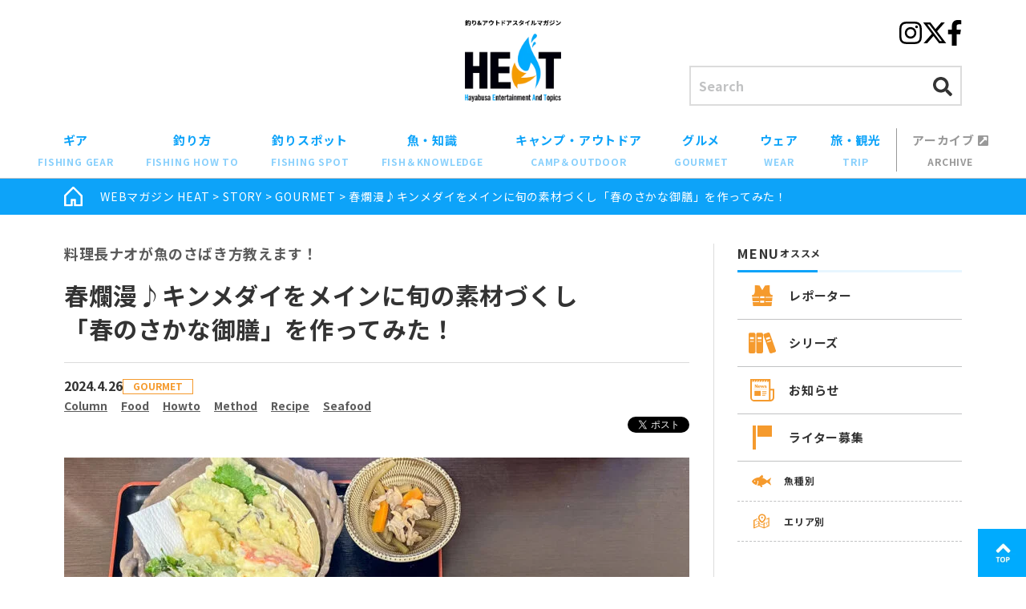

--- FILE ---
content_type: text/html; charset=UTF-8
request_url: https://heat-hayabusa.com/2024/04/26/takagi-10/
body_size: 27117
content:
<!DOCTYPE html>
<html lang="ja">

<head>
  <meta charset="UTF-8">
  <meta name="viewport" content="width=device-width, initial-scale=1.0">
  <meta http-equiv="X-UA-Compatible" content="IE=edge" />

  <link rel="alternate" type="application/rss+xml" title="WEBマガジン HEAT&raquo;フィード" href="https://heat-hayabusa.com/feed/">

  <link rel="shortcut icon" href="https://heat-hayabusa.com/wp-content/themes/heat-hayabusa/favicon.ico" />

  <link rel="stylesheet" href="https://heat-hayabusa.com/wp-content/themes/heat-hayabusa/css/post.css?14-39-02">
  <link rel="stylesheet" href="https://heat-hayabusa.com/wp-content/themes/heat-hayabusa/dist/css/app.css?v14-39-02">
  <link rel="stylesheet" href="https://heat-hayabusa.com/wp-content/themes/heat-hayabusa/dist/css/block-style.css?14-39-02">

  <!-- jQuery -->
  <script type="text/javascript" src="//ajax.googleapis.com/ajax/libs/jquery/1.8.3/jquery.min.js"></script>

  <!-- ▼▼▼ fontawesome ▼▼▼ -->
  <link rel="preload" as="style" href="//use.fontawesome.com/releases/v5.0.10/css/all.css" crossorigin="anonymous">
  <script defer src="//use.fontawesome.com/releases/v5.0.10/js/all.js" crossorigin="anonymous"></script>
  <!-- ▲▲▲ fontawesome ▲▲▲ -->

  <!-- ▼▼▼ Google Google Fonts ▼▼▼ -->
  <link rel="preconnect" href="https://fonts.googleapis.com">
  <link rel="preconnect" href="https://fonts.gstatic.com" crossorigin>
  <link href="https://fonts.googleapis.com/css2?family=Noto+Sans+JP:wght@400;500;700&display=swap" rel="stylesheet">
  <!-- ▲▲▲ Google Google Fonts ▲▲▲ -->

  <meta name='robots' content='index, follow, max-image-preview:large, max-snippet:-1, max-video-preview:-1' />

	<!-- This site is optimized with the Yoast SEO plugin v19.12 - https://yoast.com/wordpress/plugins/seo/ -->
	<title>春爛漫♪キンメダイをメインに旬の素材づくし「春のさかな御膳」を作ってみた！ | 料理長ナオが魚のさばき方教えます！ | p1 | WEBマガジン HEAT</title>
	<meta name="description" content="元・小料理屋店主の経歴を活かし玄界灘で釣った魚を美味しく調理する、高木菜緒さんの産地直送コラム！ 今回は春らしい食材を手に入れて、釣り人らしく海鮮料理に。キンメダイやアサリ、ホタルイカを使い作った「春のさかな御膳」のレシピを紹介！ | 釣り＆アウトドアスタイルマガジン 『HEAT -ヒート-』" />
	<link rel="canonical" href="https://heat-hayabusa.com/2024/04/26/takagi-10/" />
	<link rel="next" href="https://heat-hayabusa.com/2024/04/26/takagi-10/2/" />
	<meta property="og:locale" content="ja_JP" />
	<meta property="og:type" content="article" />
	<meta property="og:title" content="春爛漫♪キンメダイをメインに旬の素材づくし「春のさかな御膳」を作ってみた！ | 料理長ナオが魚のさばき方教えます！ | p1 | WEBマガジン HEAT" />
	<meta property="og:description" content="元・小料理屋店主の経歴を活かし玄界灘で釣った魚を美味しく調理する、高木菜緒さんの産地直送コラム！ 今回は春らしい食材を手に入れて、釣り人らしく海鮮料理に。キンメダイやアサリ、ホタルイカを使い作った「春のさかな御膳」のレシピを紹介！ | 釣り＆アウトドアスタイルマガジン 『HEAT -ヒート-』" />
	<meta property="og:url" content="https://heat-hayabusa.com/2024/04/26/takagi-10/" />
	<meta property="og:site_name" content="WEBマガジン HEAT" />
	<meta property="article:publisher" content="https://www.facebook.com/heat.hayabusa/" />
	<meta property="article:published_time" content="2024-04-25T20:00:00+00:00" />
	<meta property="article:modified_time" content="2024-04-18T02:12:47+00:00" />
	<meta property="og:image" content="https://heat-hayabusa.com/wp-content/uploads/2024/04/0e56dda41ea9c29d511c4ecb988925fc-14.jpg" />
	<meta property="og:image:width" content="1848" />
	<meta property="og:image:height" content="1320" />
	<meta property="og:image:type" content="image/jpeg" />
	<meta name="author" content="株式会社ハヤブサ" />
	<meta name="twitter:card" content="summary_large_image" />
	<meta name="twitter:creator" content="@HEAT_Hayabusa" />
	<meta name="twitter:site" content="@HEAT_Hayabusa" />
	<meta name="twitter:label1" content="執筆者" />
	<meta name="twitter:data1" content="株式会社ハヤブサ" />
	<meta name="twitter:label2" content="推定読み取り時間" />
	<meta name="twitter:data2" content="16分" />
	<script type="application/ld+json" class="yoast-schema-graph">{"@context":"https://schema.org","@graph":[{"@type":"WebPage","@id":"https://heat-hayabusa.com/2024/04/26/takagi-10/","url":"https://heat-hayabusa.com/2024/04/26/takagi-10/","name":"春爛漫♪キンメダイをメインに旬の素材づくし 「春のさかな御膳」を作ってみた！ | 料理長ナオが魚のさばき方教えます！ | p1 | WEBマガジン HEAT","isPartOf":{"@id":"https://heat-hayabusa.com/#website"},"primaryImageOfPage":{"@id":"https://heat-hayabusa.com/2024/04/26/takagi-10/#primaryimage"},"image":{"@id":"https://heat-hayabusa.com/2024/04/26/takagi-10/#primaryimage"},"thumbnailUrl":"https://heat-hayabusa.com/wp-content/uploads/2024/04/0e56dda41ea9c29d511c4ecb988925fc-14.jpg","datePublished":"2024-04-25T20:00:00+00:00","dateModified":"2024-04-18T02:12:47+00:00","author":{"@id":"https://heat-hayabusa.com/#/schema/person/9e19e47cf42b16564fbe6d27a84f1036"},"description":"元・小料理屋店主の経歴を活かし玄界灘で釣った魚を美味しく調理する、高木菜緒さんの産地直送コラム！ 今回は春らしい食材を手に入れて、釣り人らしく海鮮料理に。キンメダイやアサリ、ホタルイカを使い作った「春のさかな御膳」のレシピを紹介！ | 釣り＆アウトドアスタイルマガジン 『HEAT -ヒート-』","breadcrumb":{"@id":"https://heat-hayabusa.com/2024/04/26/takagi-10/#breadcrumb"},"inLanguage":"ja","potentialAction":[{"@type":"ReadAction","target":["https://heat-hayabusa.com/2024/04/26/takagi-10/"]}]},{"@type":"ImageObject","inLanguage":"ja","@id":"https://heat-hayabusa.com/2024/04/26/takagi-10/#primaryimage","url":"https://heat-hayabusa.com/wp-content/uploads/2024/04/0e56dda41ea9c29d511c4ecb988925fc-14.jpg","contentUrl":"https://heat-hayabusa.com/wp-content/uploads/2024/04/0e56dda41ea9c29d511c4ecb988925fc-14.jpg","width":1848,"height":1320},{"@type":"BreadcrumbList","@id":"https://heat-hayabusa.com/2024/04/26/takagi-10/#breadcrumb","itemListElement":[{"@type":"ListItem","position":1,"name":"WEBマガジン HEAT","item":"https://heat-hayabusa.com/"},{"@type":"ListItem","position":2,"name":"STORY","item":"https://heat-hayabusa.com/story/"},{"@type":"ListItem","position":3,"name":"GOURMET"}]},{"@type":"WebSite","@id":"https://heat-hayabusa.com/#website","url":"https://heat-hayabusa.com/","name":"WEBマガジン HEAT","description":"釣りを中心としたお知らせや楽しめる外遊び、初心者向けお役立ち情報を扱うアウトドア読み物サイト。エサ釣りやルアー釣り、キャンプ、観光まで、お出かけ前のアイデアを幅広く掲載。","potentialAction":[{"@type":"SearchAction","target":{"@type":"EntryPoint","urlTemplate":"https://heat-hayabusa.com/?s={search_term_string}"},"query-input":"required name=search_term_string"}],"inLanguage":"ja"},{"@type":"Person","@id":"https://heat-hayabusa.com/#/schema/person/9e19e47cf42b16564fbe6d27a84f1036","name":"株式会社ハヤブサ","image":{"@type":"ImageObject","inLanguage":"ja","@id":"https://heat-hayabusa.com/#/schema/person/image/","url":"https://secure.gravatar.com/avatar/7acec8e3124b0959837980e860f34035?s=96&d=mm&r=g","contentUrl":"https://secure.gravatar.com/avatar/7acec8e3124b0959837980e860f34035?s=96&d=mm&r=g","caption":"株式会社ハヤブサ"},"url":"https://heat-hayabusa.com/author/hayabusa/"}]}</script>
	<!-- / Yoast SEO plugin. -->


<link rel='stylesheet' id='wp-block-library-css' href='https://heat-hayabusa.com/wp-includes/css/dist/block-library/style.min.css' type='text/css' media='all' />
<style id='global-styles-inline-css' type='text/css'>
body{--wp--preset--color--black: #000000;--wp--preset--color--cyan-bluish-gray: #abb8c3;--wp--preset--color--white: #ffffff;--wp--preset--color--pale-pink: #f78da7;--wp--preset--color--vivid-red: #cf2e2e;--wp--preset--color--luminous-vivid-orange: #ff6900;--wp--preset--color--luminous-vivid-amber: #fcb900;--wp--preset--color--light-green-cyan: #7bdcb5;--wp--preset--color--vivid-green-cyan: #00d084;--wp--preset--color--pale-cyan-blue: #8ed1fc;--wp--preset--color--vivid-cyan-blue: #0693e3;--wp--preset--color--vivid-purple: #9b51e0;--wp--preset--color--theme-main: var(--c-main);--wp--preset--color--theme-main-light: var(--c-main-light);--wp--preset--color--theme-accent: var(--c-accent);--wp--preset--color--txt-link: var(--c-link);--wp--preset--color--note: var(--c-note);--wp--preset--color--shape-gray: var(--c-gray);--wp--preset--color--gray-light: var(--c-gray-light);--wp--preset--color--basic-white: #ffffff;--wp--preset--gradient--vivid-cyan-blue-to-vivid-purple: linear-gradient(135deg,rgba(6,147,227,1) 0%,rgb(155,81,224) 100%);--wp--preset--gradient--light-green-cyan-to-vivid-green-cyan: linear-gradient(135deg,rgb(122,220,180) 0%,rgb(0,208,130) 100%);--wp--preset--gradient--luminous-vivid-amber-to-luminous-vivid-orange: linear-gradient(135deg,rgba(252,185,0,1) 0%,rgba(255,105,0,1) 100%);--wp--preset--gradient--luminous-vivid-orange-to-vivid-red: linear-gradient(135deg,rgba(255,105,0,1) 0%,rgb(207,46,46) 100%);--wp--preset--gradient--very-light-gray-to-cyan-bluish-gray: linear-gradient(135deg,rgb(238,238,238) 0%,rgb(169,184,195) 100%);--wp--preset--gradient--cool-to-warm-spectrum: linear-gradient(135deg,rgb(74,234,220) 0%,rgb(151,120,209) 20%,rgb(207,42,186) 40%,rgb(238,44,130) 60%,rgb(251,105,98) 80%,rgb(254,248,76) 100%);--wp--preset--gradient--blush-light-purple: linear-gradient(135deg,rgb(255,206,236) 0%,rgb(152,150,240) 100%);--wp--preset--gradient--blush-bordeaux: linear-gradient(135deg,rgb(254,205,165) 0%,rgb(254,45,45) 50%,rgb(107,0,62) 100%);--wp--preset--gradient--luminous-dusk: linear-gradient(135deg,rgb(255,203,112) 0%,rgb(199,81,192) 50%,rgb(65,88,208) 100%);--wp--preset--gradient--pale-ocean: linear-gradient(135deg,rgb(255,245,203) 0%,rgb(182,227,212) 50%,rgb(51,167,181) 100%);--wp--preset--gradient--electric-grass: linear-gradient(135deg,rgb(202,248,128) 0%,rgb(113,206,126) 100%);--wp--preset--gradient--midnight: linear-gradient(135deg,rgb(2,3,129) 0%,rgb(40,116,252) 100%);--wp--preset--duotone--dark-grayscale: url('#wp-duotone-dark-grayscale');--wp--preset--duotone--grayscale: url('#wp-duotone-grayscale');--wp--preset--duotone--purple-yellow: url('#wp-duotone-purple-yellow');--wp--preset--duotone--blue-red: url('#wp-duotone-blue-red');--wp--preset--duotone--midnight: url('#wp-duotone-midnight');--wp--preset--duotone--magenta-yellow: url('#wp-duotone-magenta-yellow');--wp--preset--duotone--purple-green: url('#wp-duotone-purple-green');--wp--preset--duotone--blue-orange: url('#wp-duotone-blue-orange');--wp--preset--font-size--small: 13px;--wp--preset--font-size--medium: 20px;--wp--preset--font-size--large: 36px;--wp--preset--font-size--x-large: 42px;--wp--preset--font-size--sm: clamp(12px, 3.2vw, 14px);--wp--preset--font-size--md: clamp(12px, 4.2vw, 18px);--wp--preset--font-size--lg: clamp(18px, 4.8vw, 22px);--wp--preset--font-size--xl: clamp(22px, 5.8vw, 28px);--wp--preset--font-family--base: var(--ff-base);--wp--preset--font-family--marugo: var(--ff-marugo);--wp--preset--spacing--20: 0.44rem;--wp--preset--spacing--30: 0.67rem;--wp--preset--spacing--40: 1rem;--wp--preset--spacing--50: 1.5rem;--wp--preset--spacing--60: 2.25rem;--wp--preset--spacing--70: 3.38rem;--wp--preset--spacing--80: 5.06rem;}body { margin: 0;--wp--style--global--content-size: 780px;--wp--style--global--wide-size: 780px; }.wp-site-blocks > .alignleft { float: left; margin-right: 2em; }.wp-site-blocks > .alignright { float: right; margin-left: 2em; }.wp-site-blocks > .aligncenter { justify-content: center; margin-left: auto; margin-right: auto; }.wp-site-blocks > * { margin-block-start: 0; margin-block-end: 0; }.wp-site-blocks > * + * { margin-block-start: 2rem; }body { --wp--style--block-gap: 2rem; }body .is-layout-flow > *{margin-block-start: 0;margin-block-end: 0;}body .is-layout-flow > * + *{margin-block-start: 2rem;margin-block-end: 0;}body .is-layout-constrained > *{margin-block-start: 0;margin-block-end: 0;}body .is-layout-constrained > * + *{margin-block-start: 2rem;margin-block-end: 0;}body .is-layout-flex{gap: 2rem;}body .is-layout-flow > .alignleft{float: left;margin-inline-start: 0;margin-inline-end: 2em;}body .is-layout-flow > .alignright{float: right;margin-inline-start: 2em;margin-inline-end: 0;}body .is-layout-flow > .aligncenter{margin-left: auto !important;margin-right: auto !important;}body .is-layout-constrained > .alignleft{float: left;margin-inline-start: 0;margin-inline-end: 2em;}body .is-layout-constrained > .alignright{float: right;margin-inline-start: 2em;margin-inline-end: 0;}body .is-layout-constrained > .aligncenter{margin-left: auto !important;margin-right: auto !important;}body .is-layout-constrained > :where(:not(.alignleft):not(.alignright):not(.alignfull)){max-width: var(--wp--style--global--content-size);margin-left: auto !important;margin-right: auto !important;}body .is-layout-constrained > .alignwide{max-width: var(--wp--style--global--wide-size);}body .is-layout-flex{display: flex;}body .is-layout-flex{flex-wrap: wrap;align-items: center;}body .is-layout-flex > *{margin: 0;}body{padding-top: 0px;padding-right: 0px;padding-bottom: 0px;padding-left: 0px;}a:where(:not(.wp-element-button)){text-decoration: underline;}.wp-element-button, .wp-block-button__link{background-color: #32373c;border-width: 0;color: #fff;font-family: inherit;font-size: inherit;line-height: inherit;padding: calc(0.667em + 2px) calc(1.333em + 2px);text-decoration: none;}.has-black-color{color: var(--wp--preset--color--black) !important;}.has-cyan-bluish-gray-color{color: var(--wp--preset--color--cyan-bluish-gray) !important;}.has-white-color{color: var(--wp--preset--color--white) !important;}.has-pale-pink-color{color: var(--wp--preset--color--pale-pink) !important;}.has-vivid-red-color{color: var(--wp--preset--color--vivid-red) !important;}.has-luminous-vivid-orange-color{color: var(--wp--preset--color--luminous-vivid-orange) !important;}.has-luminous-vivid-amber-color{color: var(--wp--preset--color--luminous-vivid-amber) !important;}.has-light-green-cyan-color{color: var(--wp--preset--color--light-green-cyan) !important;}.has-vivid-green-cyan-color{color: var(--wp--preset--color--vivid-green-cyan) !important;}.has-pale-cyan-blue-color{color: var(--wp--preset--color--pale-cyan-blue) !important;}.has-vivid-cyan-blue-color{color: var(--wp--preset--color--vivid-cyan-blue) !important;}.has-vivid-purple-color{color: var(--wp--preset--color--vivid-purple) !important;}.has-theme-main-color{color: var(--wp--preset--color--theme-main) !important;}.has-theme-main-light-color{color: var(--wp--preset--color--theme-main-light) !important;}.has-theme-accent-color{color: var(--wp--preset--color--theme-accent) !important;}.has-txt-link-color{color: var(--wp--preset--color--txt-link) !important;}.has-note-color{color: var(--wp--preset--color--note) !important;}.has-shape-gray-color{color: var(--wp--preset--color--shape-gray) !important;}.has-gray-light-color{color: var(--wp--preset--color--gray-light) !important;}.has-basic-white-color{color: var(--wp--preset--color--basic-white) !important;}.has-black-background-color{background-color: var(--wp--preset--color--black) !important;}.has-cyan-bluish-gray-background-color{background-color: var(--wp--preset--color--cyan-bluish-gray) !important;}.has-white-background-color{background-color: var(--wp--preset--color--white) !important;}.has-pale-pink-background-color{background-color: var(--wp--preset--color--pale-pink) !important;}.has-vivid-red-background-color{background-color: var(--wp--preset--color--vivid-red) !important;}.has-luminous-vivid-orange-background-color{background-color: var(--wp--preset--color--luminous-vivid-orange) !important;}.has-luminous-vivid-amber-background-color{background-color: var(--wp--preset--color--luminous-vivid-amber) !important;}.has-light-green-cyan-background-color{background-color: var(--wp--preset--color--light-green-cyan) !important;}.has-vivid-green-cyan-background-color{background-color: var(--wp--preset--color--vivid-green-cyan) !important;}.has-pale-cyan-blue-background-color{background-color: var(--wp--preset--color--pale-cyan-blue) !important;}.has-vivid-cyan-blue-background-color{background-color: var(--wp--preset--color--vivid-cyan-blue) !important;}.has-vivid-purple-background-color{background-color: var(--wp--preset--color--vivid-purple) !important;}.has-theme-main-background-color{background-color: var(--wp--preset--color--theme-main) !important;}.has-theme-main-light-background-color{background-color: var(--wp--preset--color--theme-main-light) !important;}.has-theme-accent-background-color{background-color: var(--wp--preset--color--theme-accent) !important;}.has-txt-link-background-color{background-color: var(--wp--preset--color--txt-link) !important;}.has-note-background-color{background-color: var(--wp--preset--color--note) !important;}.has-shape-gray-background-color{background-color: var(--wp--preset--color--shape-gray) !important;}.has-gray-light-background-color{background-color: var(--wp--preset--color--gray-light) !important;}.has-basic-white-background-color{background-color: var(--wp--preset--color--basic-white) !important;}.has-black-border-color{border-color: var(--wp--preset--color--black) !important;}.has-cyan-bluish-gray-border-color{border-color: var(--wp--preset--color--cyan-bluish-gray) !important;}.has-white-border-color{border-color: var(--wp--preset--color--white) !important;}.has-pale-pink-border-color{border-color: var(--wp--preset--color--pale-pink) !important;}.has-vivid-red-border-color{border-color: var(--wp--preset--color--vivid-red) !important;}.has-luminous-vivid-orange-border-color{border-color: var(--wp--preset--color--luminous-vivid-orange) !important;}.has-luminous-vivid-amber-border-color{border-color: var(--wp--preset--color--luminous-vivid-amber) !important;}.has-light-green-cyan-border-color{border-color: var(--wp--preset--color--light-green-cyan) !important;}.has-vivid-green-cyan-border-color{border-color: var(--wp--preset--color--vivid-green-cyan) !important;}.has-pale-cyan-blue-border-color{border-color: var(--wp--preset--color--pale-cyan-blue) !important;}.has-vivid-cyan-blue-border-color{border-color: var(--wp--preset--color--vivid-cyan-blue) !important;}.has-vivid-purple-border-color{border-color: var(--wp--preset--color--vivid-purple) !important;}.has-theme-main-border-color{border-color: var(--wp--preset--color--theme-main) !important;}.has-theme-main-light-border-color{border-color: var(--wp--preset--color--theme-main-light) !important;}.has-theme-accent-border-color{border-color: var(--wp--preset--color--theme-accent) !important;}.has-txt-link-border-color{border-color: var(--wp--preset--color--txt-link) !important;}.has-note-border-color{border-color: var(--wp--preset--color--note) !important;}.has-shape-gray-border-color{border-color: var(--wp--preset--color--shape-gray) !important;}.has-gray-light-border-color{border-color: var(--wp--preset--color--gray-light) !important;}.has-basic-white-border-color{border-color: var(--wp--preset--color--basic-white) !important;}.has-vivid-cyan-blue-to-vivid-purple-gradient-background{background: var(--wp--preset--gradient--vivid-cyan-blue-to-vivid-purple) !important;}.has-light-green-cyan-to-vivid-green-cyan-gradient-background{background: var(--wp--preset--gradient--light-green-cyan-to-vivid-green-cyan) !important;}.has-luminous-vivid-amber-to-luminous-vivid-orange-gradient-background{background: var(--wp--preset--gradient--luminous-vivid-amber-to-luminous-vivid-orange) !important;}.has-luminous-vivid-orange-to-vivid-red-gradient-background{background: var(--wp--preset--gradient--luminous-vivid-orange-to-vivid-red) !important;}.has-very-light-gray-to-cyan-bluish-gray-gradient-background{background: var(--wp--preset--gradient--very-light-gray-to-cyan-bluish-gray) !important;}.has-cool-to-warm-spectrum-gradient-background{background: var(--wp--preset--gradient--cool-to-warm-spectrum) !important;}.has-blush-light-purple-gradient-background{background: var(--wp--preset--gradient--blush-light-purple) !important;}.has-blush-bordeaux-gradient-background{background: var(--wp--preset--gradient--blush-bordeaux) !important;}.has-luminous-dusk-gradient-background{background: var(--wp--preset--gradient--luminous-dusk) !important;}.has-pale-ocean-gradient-background{background: var(--wp--preset--gradient--pale-ocean) !important;}.has-electric-grass-gradient-background{background: var(--wp--preset--gradient--electric-grass) !important;}.has-midnight-gradient-background{background: var(--wp--preset--gradient--midnight) !important;}.has-small-font-size{font-size: var(--wp--preset--font-size--small) !important;}.has-medium-font-size{font-size: var(--wp--preset--font-size--medium) !important;}.has-large-font-size{font-size: var(--wp--preset--font-size--large) !important;}.has-x-large-font-size{font-size: var(--wp--preset--font-size--x-large) !important;}.has-sm-font-size{font-size: var(--wp--preset--font-size--sm) !important;}.has-md-font-size{font-size: var(--wp--preset--font-size--md) !important;}.has-lg-font-size{font-size: var(--wp--preset--font-size--lg) !important;}.has-xl-font-size{font-size: var(--wp--preset--font-size--xl) !important;}.has-base-font-family{font-family: var(--wp--preset--font-family--base) !important;}.has-marugo-font-family{font-family: var(--wp--preset--font-family--marugo) !important;}
.wp-block-navigation a:where(:not(.wp-element-button)){color: inherit;}
.wp-block-pullquote{font-size: 1.5em;line-height: 1.6;}
</style>
<link rel='stylesheet' id='wp-pagenavi-css' href='https://heat-hayabusa.com/wp-content/plugins/wp-pagenavi/pagenavi-css.css' type='text/css' media='all' />
<link rel='stylesheet' id='wordpress-popular-posts-css-css' href='https://heat-hayabusa.com/wp-content/plugins/wordpress-popular-posts/assets/css/wpp.css' type='text/css' media='all' />
<link rel='stylesheet' id='my-style-css-css' href='https://heat-hayabusa.com/wp-content/themes/heat-hayabusa/style.css?amp;20210908' type='text/css' media='all' />
<script type='application/json' id='wpp-json'>
{"sampling_active":0,"sampling_rate":100,"ajax_url":"https:\/\/heat-hayabusa.com\/wp-json\/wordpress-popular-posts\/v1\/popular-posts","api_url":"https:\/\/heat-hayabusa.com\/wp-json\/wordpress-popular-posts","ID":100336,"token":"9b7db61e90","lang":0,"debug":0}
</script>
<script type='text/javascript' src='https://heat-hayabusa.com/wp-content/plugins/wordpress-popular-posts/assets/js/wpp.min.js' id='wpp-js-js'></script>
<link rel="https://api.w.org/" href="https://heat-hayabusa.com/wp-json/" /><link rel="alternate" type="application/json" href="https://heat-hayabusa.com/wp-json/wp/v2/posts/100336" /><link rel="alternate" type="application/json+oembed" href="https://heat-hayabusa.com/wp-json/oembed/1.0/embed?url=https%3A%2F%2Fheat-hayabusa.com%2F2024%2F04%2F26%2Ftakagi-10%2F" />
<link rel="alternate" type="text/xml+oembed" href="https://heat-hayabusa.com/wp-json/oembed/1.0/embed?url=https%3A%2F%2Fheat-hayabusa.com%2F2024%2F04%2F26%2Ftakagi-10%2F&#038;format=xml" />
            <style id="wpp-loading-animation-styles">@-webkit-keyframes bgslide{from{background-position-x:0}to{background-position-x:-200%}}@keyframes bgslide{from{background-position-x:0}to{background-position-x:-200%}}.wpp-widget-placeholder,.wpp-widget-block-placeholder{margin:0 auto;width:60px;height:3px;background:#dd3737;background:linear-gradient(90deg,#dd3737 0%,#571313 10%,#dd3737 100%);background-size:200% auto;border-radius:3px;-webkit-animation:bgslide 1s infinite linear;animation:bgslide 1s infinite linear}</style>
            
  <!-- ヒートマップ（Clarity） -->
  <script type="text/javascript">
    (function(c, l, a, r, i, t, y) {
      c[a] = c[a] || function() {
        (c[a].q = c[a].q || []).push(arguments)
      };
      t = l.createElement(r);
      t.async = 1;
      t.src = "https://www.clarity.ms/tag/" + i;
      y = l.getElementsByTagName(r)[0];
      y.parentNode.insertBefore(t, y);
    })(window, document, "clarity", "script", "fd0qze32eg");
  </script>

</head>

<body class="post-template-default single single-post postid-100336 single-format-standard">

  <div id="js-loader" class="loader-wrap">
      <!-- 2回目以降のアクセス -->
    <div id="loadingAnim" class="loadingAnim">
      <i class="loadingAnim_line"></i>
    </div>
  </div>

  <!-- Facebook -->
  <div id="fb-root"></div>
  <script async defer crossorigin="anonymous" src="https://connect.facebook.net/ja_JP/sdk.js#xfbml=1&version=v22.0"></script>

  <div id="container" class="l-wrapper">

    <header id="header" class="l-header">
      <div id="header-in" class="l-header__inner wrapper">
        <div class="logo l-header-logo">
          <p class="sub">
            <a class="over" href="https://heat-hayabusa.com">
              <picture>
                <source srcset="https://heat-hayabusa.com/wp-content/themes/heat-hayabusa/dist/images/header-logo-txt.webp" type="image/webp">
                <img src="https://heat-hayabusa.com/wp-content/themes/heat-hayabusa/dist/images/header-logo-txt.png" alt="釣り＆アウトドアスタイルマガジン HEAT" width="156">
              </picture>
            </a>
          </p>
          <p class="main">
            <a class="over" href="https://heat-hayabusa.com">
              <picture>
                <source srcset="https://heat-hayabusa.com/wp-content/themes/heat-hayabusa/dist/images/header-logo.webp" type="image/webp">
                <img src="https://heat-hayabusa.com/wp-content/themes/heat-hayabusa/dist/images/header-logo.png" alt="釣り＆アウトドアスタイルマガジン HEAT" width="160">
              </picture>
            </a>
          </p>
        </div>

        <div class="l-header-aside">
          <div class="l-header-sns">
            <ul class="l-header-sns__list">
              <li class="l-header-sns__item l-header-sns__item--instagram"><a href="//www.instagram.com/heat_hayabusa/" target="_blank"><i class="fab fa-2x fa-instagram"></i></a></li>
              <li class="l-header-sns__item l-header-sns__item--twitter"><a href="//twitter.com/heat_hayabusa" target="_blank">
                  <!-- <i class="fab fa-2x fa-twitter"></i> -->
                  <svg xmlns="http://www.w3.org/2000/svg" width="32" viewBox="0 0 512 512"><!--!Font Awesome Free 6.7.2 by @fontawesome - https://fontawesome.com License - https://fontawesome.com/license/free Copyright 2024 Fonticons, Inc.-->
                    <path d="M389.2 48h70.6L305.6 224.2 487 464H345L233.7 318.6 106.5 464H35.8L200.7 275.5 26.8 48H172.4L272.9 180.9 389.2 48zM364.4 421.8h39.1L151.1 88h-42L364.4 421.8z" />
                  </svg>
                </a></li>
              <li class="l-header-sns__item l-header-sns__item--facebook"><a href="//www.facebook.com/heat.hayabusa/" target="_blank"><i class="fab fa-2x fa-facebook-f"></i></a></li>
            </ul>
          </div>

          <div class="l-header-search">
            <form method="get" id="searchform" action="https://heat-hayabusa.com/" class="p-searchform-widget">
	<input type="text" class="p-searchform-widget__input" name="s" id="s" placeholder="Search" />
	<button type="submit" class="p-searchform-widget__submit" id="searchsubmit">
		<i class="fas fa-search"></i>
	</button>
</form>          </div>

          <div class="l-hamburger sp">
            <button type="button" class="l-hamburger__open js-menu-open"><i class="fa fa-bars"></i></button>
            <button type="button" class="l-hamburger__close js-menu-close"><i class="fas fa-times"></i></button>
          </div>
        </div>
      </div>
      <!-- /.wrapper -->

      <nav id="nav" class="l-gnav">
        <div class="l-gnav__inner">
          <ul class="l-gnav__list">

            
              <li class="l-gnav__item"><a href="https://heat-hayabusa.com/story/fishing-gear/">ギア<em>FISHING GEAR</em></a></li>

            
              <li class="l-gnav__item"><a href="https://heat-hayabusa.com/story/fishing-how-to/">釣り方<em>FISHING HOW TO</em></a></li>

            
              <li class="l-gnav__item"><a href="https://heat-hayabusa.com/story/fishing-spot/">釣りスポット<em>FISHING SPOT</em></a></li>

            
              <li class="l-gnav__item"><a href="https://heat-hayabusa.com/story/fishknowledge/">魚・知識<em>FISH＆KNOWLEDGE</em></a></li>

            
              <li class="l-gnav__item"><a href="https://heat-hayabusa.com/story/camp-outdoor/">キャンプ・アウトドア<em>CAMP＆OUTDOOR</em></a></li>

            
              <li class="l-gnav__item"><a href="https://heat-hayabusa.com/story/gourmet/">グルメ<em>GOURMET</em></a></li>

            
              <li class="l-gnav__item"><a href="https://heat-hayabusa.com/story/wear-story/">ウェア<em>WEAR</em></a></li>

            
              <li class="l-gnav__item"><a href="https://heat-hayabusa.com/story/trip/">旅・観光<em>TRIP</em></a></li>

            
            <li class="l-gnav__item l-gnav__item--archive"><a href="https://heat-hayabusa.com/archive/" target="_blank">アーカイブ <i class="fas fa-external-link-square-alt"></i><em>ARCHIVE</em></a></li>
          </ul>

          <div class="l-gnav-drwer-only u-sm-only u-mt-sm">
            <div class="l-gnav-bnr-list">
              <!-- <div class="l-gnav-bnr">
                  <a href="https://heat-hayabusa.com/activityspot/">
                    <picture>
                      <source srcset="https://heat-hayabusa.com/wp-content/themes/heat-hayabusa/dist/images/activityspot/banner-spot-side--sp.webp" type="image/webp">
                      <img src="https://heat-hayabusa.com/wp-content/themes/heat-hayabusa/dist/images/activityspot/banner-spot-side--sp.jpg" alt="日本全国釣りができる施設 一覧へ" width="324" height="90">
                    </picture>
                  </a>
                </div> -->

                                                
                    <div class="l-gnav-bnr">
                      <a
                                                href="/activityspot/"
                        target=""
                        >
                        <img width="890" height="246" src="https://heat-hayabusa.com/wp-content/uploads/2025/01/f979a8d29e4c5884bd77da9d0c9a5914.jpg" class="attachment-large size-large" alt="" decoding="async" loading="lazy" />                      </a>
                    </div>

                                                    
                    <div class="l-gnav-bnr">
                      <a
                                                href="/sakana-cooking/"
                        target=""
                        >
                        <img width="890" height="246" src="https://heat-hayabusa.com/wp-content/uploads/2025/07/banner-sakana-cooking_890x246.jpg" class="attachment-large size-large" alt="" decoding="async" loading="lazy" />                      </a>
                    </div>

                                                    
                    <div class="l-gnav-bnr">
                      <a
                                                href="/series/rule-manners/"
                        target=""
                        >
                        <img width="890" height="246" src="https://heat-hayabusa.com/wp-content/uploads/2025/01/17f14b1fdcaa5f7c30d7f3498b290375.jpg" class="attachment-large size-large" alt="" decoding="async" loading="lazy" />                      </a>
                    </div>

                                                            </div>

            <div class="l-gnav-sns u-mt-lg">
              <ul class="l-gnav-sns__list">
                <li class="l-gnav-sns__item"><a href="//www.instagram.com/heat_hayabusa/" target="_blank">
                    <picture>
                      <source srcset="https://heat-hayabusa.com/wp-content/themes/heat-hayabusa/dist/images/icon/i-instagram_c.webp" type="image/webp">
                      <img src="https://heat-hayabusa.com/wp-content/themes/heat-hayabusa/dist/images/icon/i-instagram_c.png" alt="Instagramはこちら" width="50" height="50">
                    </picture>
                  </a></li>
                <li class="l-gnav-sns__item"><a href="//twitter.com/heat_hayabusa" target="_blank">
                    <picture>
                      <source srcset="https://heat-hayabusa.com/wp-content/themes/heat-hayabusa/dist/images/icon/i-x.webp" type="image/webp">
                      <img src="https://heat-hayabusa.com/wp-content/themes/heat-hayabusa/dist/images/icon/i-x.png" alt="X（旧twitter）はこちら" width="50" height="50">
                    </picture>
                  </a></li>
                <li class="l-gnav-sns__item"><a href="//www.facebook.com/heat.hayabusa/" target="_blank">
                    <picture>
                      <source srcset="https://heat-hayabusa.com/wp-content/themes/heat-hayabusa/dist/images/icon/i-facebook_c.webp" type="image/webp">
                      <img src="https://heat-hayabusa.com/wp-content/themes/heat-hayabusa/dist/images/icon/i-facebook_c.png" alt="facebookはこちら" width="50" height="50">
                    </picture>
                  </a></li>
              </ul>
            </div>

            <div class="l-gnav-sub-nav u-mt-lg u-pb-xl">
              <ul class="l-gnav-sub-nav__list">
                <li class="l-gnav-sub-nav__item"><a href="https://heat-hayabusa.com/about/">WEBマガジンHEATとは</a></li>
                <li class="l-gnav-sub-nav__item"><a href="https://heat-hayabusa.com/reporter/">レポーター一覧</a></li>
                <li class="l-gnav-sub-nav__item"><a href="https://heat-hayabusa.com/contact-info/">お問合せ一覧</a></li>
                <li class="l-gnav-sub-nav__item"><a href="http://www.hayabusa.co.jp/company/" target="_blank">運営会社</a></li>
                <li class="l-gnav-sub-nav__item"><a href="https://heat-hayabusa.com/privacy-policy/">プライバシーポリシー</a></li>
              </ul>
            </div>

          </div>
        </div>
      </nav>
      <div id="overlay" class="l-gnav__overlay"></div>
    </header>

    <div class="l-content-wrapper">

      
        <!-- ▼Breadcrumbs by Yoast SEO -->
        <div id="breadcrumbs" class="l-breadcrumbs">
          <div class="wrapper">
            <div class="l-breadcrumbs__inner">
              <span><span><a href="https://heat-hayabusa.com/">WEBマガジン HEAT</a></span> &gt; <span><a href="https://heat-hayabusa.com/story/">STORY</a></span> &gt; <span><a href="https://heat-hayabusa.com/story/gourmet/">GOURMET</a></span> &gt; <span class="breadcrumb_last" aria-current="page">春爛漫♪キンメダイをメインに旬の素材づくし「春のさかな御膳」を作ってみた！</span></span>            </div>
          </div>
        </div>

      
      <div id="main-wrap" class="l-has-sidebar wrapper">
        <main id="main" class="l-has-sidebar__not-sidebar">		<!-- ARTICLE -->
		<article id="post-100336" class="post-100336 post type-post status-publish format-standard has-post-thumbnail hentry category-gourmet category-og-takagi tag-column tag-food tag-howto tag-method tag-recipe tag-seafood fishname-kinmedai fishname-others area-other">
			<header class="entry-header">
				<h1 class="entry-title p-article-title">
					<span class="p-article-title__subtxt">料理長ナオが魚のさばき方教えます！</span>
					<span class="p-article-title__maintxt">春爛漫♪キンメダイをメインに旬の素材づくし<br />
「春のさかな御膳」を作ってみた！</span>
				</h1>
				<div class="p-article-meta">
					<p class="p-article-meta__date">2024.4.26</p>
					<ul class="p-article-meta__category">
						<li class="p-article-meta__category-tag"><a href="https://heat-hayabusa.com/story/gourmet/">GOURMET</a></li>					</ul>

											<p class="p-article-meta__tags">
							
								<a href="https://heat-hayabusa.com/tag/column/">Column</a>

							
								<a href="https://heat-hayabusa.com/tag/food/">Food</a>

							
								<a href="https://heat-hayabusa.com/tag/howto/">Howto</a>

							
								<a href="https://heat-hayabusa.com/tag/method/">Method</a>

							
								<a href="https://heat-hayabusa.com/tag/recipe/">Recipe</a>

							
								<a href="https://heat-hayabusa.com/tag/seafood/">Seafood</a>

													</p>
					
					<div class="p-article-meta__sns">
<ul class="p-sns-share-widget">
  <li style="--facebook-width: 92px" class="p-sns-share-widget__facebook">
    <div class="fb-share-button p-sns-share-widget__facebook-btn" data-href="https://heat-hayabusa.com/2024/04/26/takagi-10/" data-layout="button" data-size=""></div>
  </li>
  <li class="p-sns-share-widget__twitter">
    <!-- tweetボタン -->
    <a href="https://twitter.com/share" class="twitter-share-button" data-lang="ja" data-count="none">ツイート</a>
  </li>
</ul></div>
				</div>
			</header>

			<div class="entry-content">

								<div class="p-article-summary">
					<img width="780" height="557" src="https://heat-hayabusa.com/wp-content/uploads/2024/04/0e56dda41ea9c29d511c4ecb988925fc-14-780x557.jpg" class="attachment-medium_large size-medium_large wp-post-image" alt="" decoding="async" />				</div>

				
											<div class="index-normal">
							<h4>INDEX</h4>
							<div class="index"><ul>
<li><strong>● <a href="https://heat-hayabusa.com/2024/04/26/takagi-10/#ac1">春らしい食材を収穫！</a></strong></li>
<li><strong>● <a href="https://heat-hayabusa.com/2024/04/26/takagi-10/#ac2">まずは丁寧に下処理から！</a></strong></li>
<li><strong>● <a href="https://heat-hayabusa.com/2024/04/26/takagi-10/2/#ac3">さっそく調理を開始！</a></strong></li>
<li>　・<a href="https://heat-hayabusa.com/2024/04/26/takagi-10/2/#ac3-1">ホタルイカと旬菜の酢味噌</a></li>
<li>　・<a href="https://heat-hayabusa.com/2024/04/26/takagi-10/2/#ac3-2">フキと旬のアサリ煮付け</a></li>
<li>　・<a href="https://heat-hayabusa.com/2024/04/26/takagi-10/2/#ac3-3">キンメダイの刺身</a></li>
<li>　・<a href="https://heat-hayabusa.com/2024/04/26/takagi-10/2/#ac3-4">キンメダイの煮付け</a></li>
<li>　・<a href="https://heat-hayabusa.com/2024/04/26/takagi-10/2/#ac3-5">キンメダイと筍のタイ飯</a></li>
<li>　・<a href="https://heat-hayabusa.com/2024/04/26/takagi-10/2/#ac3-6">キンメダイと牡蠣、旬菜の天ぷら</a></li>
</ul>
</div>
						</div>
					
					<div id="post-content"></div>
					
<p><strong>春の日差しが心地よい毎日ですが、みなさんの地域はどうでしょうか？　そんな春爛漫の侯、そろそろ釣りに出掛けたい気持ちでいっぱいですが、地元の山や畑から春らしい旬の収穫があったので<mark style="background-color:rgba(0, 0, 0, 0)" class="has-inline-color has-theme-main-color">「春のさかな御膳」</mark>を作ってみました。今回は美味しいお料理の数々を、レシピとともにご紹介しましょう。</strong></p>



<h2 id="ac1">春らしい食材を収穫！</h2>



<p>春らしい旬の収穫物はこちら。</p>



<figure class="is-layout-flex wp-block-gallery-1 wp-block-gallery has-nested-images columns-default is-cropped">
<figure class="wp-block-image size-full"><img decoding="async" loading="lazy" width="400" height="284" data-id="100444"  src="https://heat-hayabusa.com/wp-content/uploads/2024/04/01-14.jpg" alt="01_　筍に菜の花" class="wp-image-100444"/></figure>



<figure class="wp-block-image size-full"><img decoding="async" loading="lazy" width="400" height="284" data-id="100445"  src="https://heat-hayabusa.com/wp-content/uploads/2024/04/02-14.jpg" alt="02_　フキとスナップエンドウ" class="wp-image-100445"/></figure>
</figure>



<p>気持ちのよい気候のなか山を散策し、収穫から自分で行うのも釣り同様、楽しみの一つですね。色とりどりの花や桜、緑といった自然の中での散策は、子どもにとっても特別な経験になります。<br>せっかくなので、<mark style="background-color:rgba(0, 0, 0, 0)" class="has-inline-color has-theme-main-color">「釣り人らしく旬の海鮮とともに料理しよう！」</mark>と思い立ち、魚屋さんにも魚の収穫へ行ってきました♪</p>



<figure class="wp-block-image size-full"><img decoding="async" loading="lazy" width="800" height="567" src="https://heat-hayabusa.com/wp-content/uploads/2024/04/03-14.jpg" alt="03_　魚屋さんの陳列" class="wp-image-100446"/></figure>



<p>魚屋さんには<mark style="background-color:rgba(0, 0, 0, 0)" class="has-inline-color has-theme-main-color">イサキ、クロ（メジナ）、ブリ、レンコダイ</mark>などいろんな魚が並んでいました。内心、お目当ては<mark style="background-color:rgba(0, 0, 0, 0)" class="has-inline-color has-theme-main-color">サクラダイ</mark>だったのですが、残念ながら並んでおらず…。それならば「九州ではなかなか釣れない魚にしよう！」と考え、メインの魚は千葉産の<strong>キンメダイ</strong>にすることにしました。</p>



<figure class="wp-block-image size-full"><img decoding="async" loading="lazy" width="800" height="567" src="https://heat-hayabusa.com/wp-content/uploads/2024/04/04-13.jpg" alt="04_　キンメダイ" class="wp-image-100447"/></figure>



<p>また、ついでに購入したのは佐賀県小長井の<strong>アサリ</strong>。小長井のアサリもこの時期は身入りがよく、味が濃いのでおすすめです。そして、富山産の<strong>ホタルイカ</strong>も購入。こちらも九州では採れない食材ですね。</p>



<figure class="is-layout-flex wp-block-gallery-3 wp-block-gallery has-nested-images columns-default is-cropped">
<figure class="wp-block-image size-full"><img decoding="async" loading="lazy" width="400" height="284" data-id="100448"  src="https://heat-hayabusa.com/wp-content/uploads/2024/04/05-11.jpg" alt="05_　あさり" class="wp-image-100448"/></figure>



<figure class="wp-block-image size-full"><img decoding="async" loading="lazy" width="400" height="284" data-id="100449"  src="https://heat-hayabusa.com/wp-content/uploads/2024/04/06-12.jpg" alt="06_　ホタルイカ" class="wp-image-100449"/></figure>
</figure>



<h2 id="ac2">まずは丁寧に下処理から！</h2>



<p>それぞれの食材をまずは<strong>下処理</strong>していきます。初めは<strong>ホタルイカ</strong>からです。<br>ホタルイカはすでにボイル済みだったので、小さな目とクチバシを取り除いていきました。気にならない方はそのままでもOK。全部取り終わったら完成です！</p>



<figure class="is-layout-flex wp-block-gallery-5 wp-block-gallery has-nested-images columns-default is-cropped">
<figure class="wp-block-image size-full"><img decoding="async" loading="lazy" width="400" height="400" data-id="100450"  src="https://heat-hayabusa.com/wp-content/uploads/2024/04/07-12.jpg" alt="07_　ホタルイカ処理" class="wp-image-100450"/></figure>



<figure class="wp-block-image size-full"><img decoding="async" loading="lazy" width="400" height="400" data-id="100451"  src="https://heat-hayabusa.com/wp-content/uploads/2024/04/08-10.jpg" alt="08_　処理済み写真 " class="wp-image-100451"/></figure>
</figure>



<p>お次は<strong>アサリ</strong>。アサリも砂抜き済みだったので下ごしらえはありません。キレイに砂抜き済みだと助かりますね♪　大粒で食べ応えありそうです。</p>



<figure class="wp-block-image size-full"><img decoding="async" loading="lazy" width="800" height="567" src="https://heat-hayabusa.com/wp-content/uploads/2024/04/09-10.jpg" alt="09_　あさり" class="wp-image-100452"/></figure>



<p>そしてさらに<strong>筍（タケノコ）</strong>の下処理を。なかなか大変な作業ですがなるべくかんたんに…。<br>皮を剥いて適当にカットしたら鍋に入れ、米ぬかは使わず<mark style="background-color:rgba(0, 0, 0, 0)" class="has-inline-color has-theme-main-color">米の研ぎ汁に塩大さじ1</mark>入れます。子どもにも食べてほしいので、よく使われる唐辛子は使いませんでした。</p>



<p>水から火にかけて沸騰したら中火に、40分ほどグツグツと炊きます。火を止めてある程度冷めるまでそのまま湯の中に放置。これで<strong>アク抜きと下茹で</strong>が完了です。</p>



<p class="has-text-align-right has-sm-font-size">※冷めたものはタッパーなどに入れ毎日水を取り替えれば、冷蔵庫で3～5日は日持ちします</p>



<figure class="wp-block-image size-full"><img decoding="async" loading="lazy" width="800" height="567" src="https://heat-hayabusa.com/wp-content/uploads/2024/04/10-9.jpg" alt="10_　筍の下茹で・アク抜き" class="wp-image-100453"/></figure>



<p>続いて<strong>フキ</strong>の下処理。収穫時に傘は切って持ち帰り、とにかく頑張って1本1本筋を取り除きました。アクで指が真っ黒になるので要注意です！　筋が取れたらアク抜きをします。<strong>アク抜き</strong>の手順は次の通り。</p>



<div class="is-layout-constrained wp-block-group is-style-inner-90p">
<ul class="is-style-indent-2_6">
<li><strong>（1）下茹でを行う</strong></li>



<li><strong>（2）炭酸水に漬ける</strong></li>
</ul>
</div>



<p>人それぞれかと思いますが、今回私は<strong>4</strong><strong>～5時間水に</strong>浸しておきました。</p>



<p><strong>スナップエンドウ</strong>の花は土や虫など残らぬよう、それぞれよく洗い、筋や無駄な葉を取り除いたりしたあと、お料理ごとに、下茹でしたものとそのまま使うものとで分けておきました。</p>



<p>そして最後に、メインの<strong>キンメダイ</strong>です。<br>キンメダイはウロコを取り、内臓を取り除いたら料理に合わせてさばいていきます。今回は<mark style="background-color:rgba(0, 0, 0, 0)" class="has-inline-color has-theme-main-color">お刺身、煮付け、タイ飯、天ぷら用</mark>に切り分けました。料理に合わせて部位を選びつつ、余すことなく切り分けたので解説はのちほど。</p>



				
			</div>
			<!-- /.entry-content -->

			<nav class="p-page-links"> <span class="post-page-numbers current" aria-current="page"><span>1</span></span> <a href="https://heat-hayabusa.com/2024/04/26/takagi-10/2/" class="post-page-numbers"><span>2</span></a></nav>
			<footer class="p-article-footer">

				

				<div class="p-article-meta p-article-meta--footer">
											<ul class="p-article-meta__category">
															<li class="p-article-meta__category-tag">
									<a href="https://heat-hayabusa.com/story/gourmet/">グルメ</a>
								</li>
													</ul>
					
											<p class="p-article-meta__tags">
															<a href="https://heat-hayabusa.com/tag/column/">署名入り寄稿・特別編</a>
															<a href="https://heat-hayabusa.com/tag/food/">料理・食事処・食レポ</a>
															<a href="https://heat-hayabusa.com/tag/howto/">釣り方・方法</a>
															<a href="https://heat-hayabusa.com/tag/method/">メソッド</a>
															<a href="https://heat-hayabusa.com/tag/recipe/">レシピ・調理方法</a>
															<a href="https://heat-hayabusa.com/tag/seafood/">海鮮</a>
													</p>
									</div>
				<!-- /.p-article-meta p-article-meta--footer -->

				<div class="p-article-footer__sns">
					<a class="p-article__btn-back" href="javascript:history.back()">» BACK</a>
					
<ul class="p-sns-share-widget">
  <li style="--facebook-width: 92px" class="p-sns-share-widget__facebook">
    <div class="fb-share-button p-sns-share-widget__facebook-btn" data-href="https://heat-hayabusa.com/2024/04/26/takagi-10/" data-layout="button" data-size=""></div>
  </li>
  <li class="p-sns-share-widget__twitter">
    <!-- tweetボタン -->
    <a href="https://twitter.com/share" class="twitter-share-button" data-lang="ja" data-count="none">ツイート</a>
  </li>
</ul>				</div>

				<!-- バナースライダー -->
				
  <div class="p-bnr-slider">
    <div class="swiper bnr-swiper">
      <div class="swiper-wrapper">

        
          
            <div class="swiper-slide">
              <a
                                href="/activityspot/"
                target=""
                >
                <img width="890" height="246" src="https://heat-hayabusa.com/wp-content/uploads/2025/01/f979a8d29e4c5884bd77da9d0c9a5914.jpg" class="attachment-large size-large" alt="" decoding="async" loading="lazy" />              </a>
            </div>

          
        
          
            <div class="swiper-slide">
              <a
                                href="/sakana-cooking/"
                target=""
                >
                <img width="890" height="246" src="https://heat-hayabusa.com/wp-content/uploads/2025/07/banner-sakana-cooking_890x246.jpg" class="attachment-large size-large" alt="" decoding="async" loading="lazy" />              </a>
            </div>

          
        
          
            <div class="swiper-slide">
              <a
                                href="/series/rule-manners/"
                target=""
                >
                <img width="890" height="246" src="https://heat-hayabusa.com/wp-content/uploads/2025/01/17f14b1fdcaa5f7c30d7f3498b290375.jpg" class="attachment-large size-large" alt="" decoding="async" loading="lazy" />              </a>
            </div>

          
        
      </div>
    </div>
  </div>

				<style>
					.p-bnr-slider {
						margin-top: 32px;
						padding: 0;
						background-color: transparent;
					}
				</style>

			</footer>
		</article>

		<div class='yarpp yarpp-related yarpp-related-website yarpp-template-yarpp-template-heat'>

<h3>関連記事</h3>
	<div class="p-related-posts">
					
<div id="post-94579" class="c-post c-post--small post-94579 post type-post status-publish format-standard has-post-thumbnail hentry category-gourmet tag-column tag-food tag-howto tag-method tag-recipe tag-seafood fishname-aji fishname-others area-other">
  <figure class="c-post__thumb c-post__thumb--square">
    <a href="https://heat-hayabusa.com/2023/12/14/kawasaki-3/">
              <img width="150" height="150" src="https://heat-hayabusa.com/wp-content/uploads/2023/12/0e56dda41ea9c29d511c4ecb988925fc-13-150x150.jpg" class="attachment-thumbnail size-thumbnail wp-post-image" alt="" decoding="async" loading="lazy" />          </a>
  </figure>

  <div class="c-post__header">
    <p class="c-post__title"><a href="https://heat-hayabusa.com/2023/12/14/kawasaki-3/">「早くてかんたん」目から鱗のさばき方と、 <br>おススメのアジ料理2品！</a></p>
    <div class="c-post__meta">
      <span class="c-post__date">2023.12.14</span>
    </div>
  </div>
</div>					
<div id="post-95406" class="c-post c-post--small post-95406 post type-post status-publish format-standard has-post-thumbnail hentry category-wr-ikeyama category-fishing-how-to category-gourmet tag-autumn tag-column tag-fishingreport tag-food tag-howto tag-method tag-recipe tag-seafood fishname-others fishname-tachiuo area-other area-kanagawa">
  <figure class="c-post__thumb c-post__thumb--square">
    <a href="https://heat-hayabusa.com/2023/12/27/ikeyama-2/">
              <img width="150" height="150" src="https://heat-hayabusa.com/wp-content/uploads/2023/12/0e56dda41ea9c29d511c4ecb988925fc-24-150x150.jpg" class="attachment-thumbnail size-thumbnail wp-post-image" alt="" decoding="async" loading="lazy" />          </a>
  </figure>

  <div class="c-post__header">
    <p class="c-post__title"><a href="https://heat-hayabusa.com/2023/12/27/ikeyama-2/">渋い日の1本の価値はデカい!! <br>天秤仕掛で挑んだタチウオと美味しい料理</a></p>
    <div class="c-post__meta">
      <span class="c-post__date">2023.12.27</span>
    </div>
  </div>
</div>					
<div id="post-101282" class="c-post c-post--small post-101282 post type-post status-publish format-standard has-post-thumbnail hentry category-fishknowledge category-fishing-how-to category-gourmet tag-column tag-fish tag-food tag-forbeginner tag-howto tag-method tag-recipe tag-seafood tag-tackle fishname-kasago fishname-others area-other">
  <figure class="c-post__thumb c-post__thumb--square">
    <a href="https://heat-hayabusa.com/2024/05/27/beramura-2/">
              <img width="150" height="150" src="https://heat-hayabusa.com/wp-content/uploads/2024/05/0e56dda41ea9c29d511c4ecb988925fc-21-150x150.jpg" class="attachment-thumbnail size-thumbnail wp-post-image" alt="" decoding="async" loading="lazy" />          </a>
  </figure>

  <div class="c-post__header">
    <p class="c-post__title"><a href="https://heat-hayabusa.com/2024/05/27/beramura-2/">ルアー釣りデビューにオススメ！ <br>初心者さんでもカサゴならかんたんに釣れる説</a></p>
    <div class="c-post__meta">
      <span class="c-post__date">2024.5.27</span>
    </div>
  </div>
</div>					
<div id="post-16732" class="c-post c-post--small post-16732 post type-post status-publish format-standard has-post-thumbnail hentry category-gourmet category-og-takagi tag-column tag-food tag-forbeginner tag-howto tag-method fishname-kasago fishname-others area-other">
  <figure class="c-post__thumb c-post__thumb--square">
    <a href="https://heat-hayabusa.com/2019/03/18/takagi/">
              <img width="150" height="150" src="https://heat-hayabusa.com/wp-content/uploads/2019/03/thumbnail-150x150.jpg" class="attachment-thumbnail size-thumbnail wp-post-image" alt="" decoding="async" loading="lazy" />          </a>
  </figure>

  <div class="c-post__header">
    <p class="c-post__title"><a href="https://heat-hayabusa.com/2019/03/18/takagi/">今が旬！九州でメジャーなアラカブを <br>手早くさばいて、美味しくお煮付けに！</a></p>
    <div class="c-post__meta">
      <span class="c-post__date">2019.3.18</span>
    </div>
  </div>
</div>					
<div id="post-91484" class="c-post c-post--small post-91484 post type-post status-publish format-standard has-post-thumbnail hentry category-fishing-gear category-fishing-how-to category-gourmet tag-column tag-food tag-item tag-method tag-recipe tag-seafood tag-tackle fishname-akamutsu-nodoguro fishname-others area-other area-toyama">
  <figure class="c-post__thumb c-post__thumb--square">
    <a href="https://heat-hayabusa.com/2023/09/20/araki-5/">
              <img width="150" height="150" src="https://heat-hayabusa.com/wp-content/uploads/2023/09/0e56dda41ea9c29d511c4ecb988925fc-12-150x150.jpg" class="attachment-thumbnail size-thumbnail wp-post-image" alt="" decoding="async" loading="lazy" />          </a>
  </figure>

  <div class="c-post__header">
    <p class="c-post__title"><a href="https://heat-hayabusa.com/2023/09/20/araki-5/">富山湾の贅沢「アカムツ」をライトタックルで！ <br>そして、クセのない脂と上品なお味に舌鼓!!</a></p>
    <div class="c-post__meta">
      <span class="c-post__date">2023.9.20</span>
    </div>
  </div>
</div>					
<div id="post-92507" class="c-post c-post--small post-92507 post type-post status-publish format-standard has-post-thumbnail hentry category-fishing-how-to category-gourmet category-og-ito tag-autumn tag-column tag-fish tag-fishingreport tag-food tag-method tag-recipe tag-seafood fishname-others fishname-buri-hamachi area-other">
  <figure class="c-post__thumb c-post__thumb--square">
    <a href="https://heat-hayabusa.com/2023/10/17/ito-15/">
              <img width="150" height="150" src="https://heat-hayabusa.com/wp-content/uploads/2023/10/0e56dda41ea9c29d511c4ecb988925fc-11-150x150.jpg" class="attachment-thumbnail size-thumbnail wp-post-image" alt="" decoding="async" loading="lazy" />          </a>
  </figure>

  <div class="c-post__header">
    <p class="c-post__title"><a href="https://heat-hayabusa.com/2023/10/17/ito-15/">ワラサが釣れちゃった!!  <br>今年のワラサは脂が乗って美味しいですよ～！</a></p>
    <div class="c-post__meta">
      <span class="c-post__date">2023.10.17</span>
    </div>
  </div>
</div>					
<div id="post-94063" class="c-post c-post--small post-94063 post type-post status-publish format-standard has-post-thumbnail hentry category-gourmet category-og-ito tag-column tag-food tag-howto tag-recipe tag-seafood fishname-aoriika fishname-kouika fishname-others area-other">
  <figure class="c-post__thumb c-post__thumb--square">
    <a href="https://heat-hayabusa.com/2023/11/29/ito-16/">
              <img width="150" height="150" src="https://heat-hayabusa.com/wp-content/uploads/2023/11/0e56dda41ea9c29d511c4ecb988925fc-24-150x150.jpg" class="attachment-thumbnail size-thumbnail wp-post-image" alt="" decoding="async" loading="lazy" />          </a>
  </figure>

  <div class="c-post__header">
    <p class="c-post__title"><a href="https://heat-hayabusa.com/2023/11/29/ito-16/">釣ったイカで一夜干し＆沖漬けを楽しむレシピ！ <br>炭で焼いて美味しく食べよう</a></p>
    <div class="c-post__meta">
      <span class="c-post__date">2023.11.29</span>
    </div>
  </div>
</div>					
<div id="post-98901" class="c-post c-post--small post-98901 post type-post status-publish format-standard has-post-thumbnail hentry category-wr-ikeyama category-fishing-how-to category-gourmet tag-column tag-fishingreport tag-food tag-method tag-recipe tag-seafood tag-winter fishname-onikasago fishname-kasago fishname-others fishname-hata area-other area-mie">
  <figure class="c-post__thumb c-post__thumb--square">
    <a href="https://heat-hayabusa.com/2024/04/02/ikeyama-4/">
              <img width="150" height="150" src="https://heat-hayabusa.com/wp-content/uploads/2024/04/0e56dda41ea9c29d511c4ecb988925fc-1-150x150.jpg" class="attachment-thumbnail size-thumbnail wp-post-image" alt="" decoding="async" loading="lazy" />          </a>
  </figure>

  <div class="c-post__header">
    <p class="c-post__title"><a href="https://heat-hayabusa.com/2024/04/02/ikeyama-4/">1尾じゃ満足できない!! <br>釣って、食べて大満足の冬の根魚五目釣り</a></p>
    <div class="c-post__meta">
      <span class="c-post__date">2024.4.2</span>
    </div>
  </div>
</div>					
<div id="post-110238" class="c-post c-post--small post-110238 post type-post status-publish format-standard has-post-thumbnail hentry category-fishknowledge category-fishing-gear category-fishing-how-to category-gourmet tag-column tag-fish tag-food tag-howto tag-method tag-product tag-seafood fishname-amadai fishname-others area-other">
  <figure class="c-post__thumb c-post__thumb--square">
    <a href="https://heat-hayabusa.com/2024/11/22/kishimoto-25/">
              <img width="150" height="150" src="https://heat-hayabusa.com/wp-content/uploads/2024/11/0e56dda41ea9c29d511c4ecb988925fc-23-150x150.jpg" class="attachment-thumbnail size-thumbnail wp-post-image" alt="" decoding="async" loading="lazy" />          </a>
  </figure>

  <div class="c-post__header">
    <p class="c-post__title"><a href="https://heat-hayabusa.com/2024/11/22/kishimoto-25/">これからがベストシーズンの「アマラバ」ゲーム！ <br>高級魚シロアマダイをねらうその方法と美味しい食べ方!!</a></p>
    <div class="c-post__meta">
      <span class="c-post__date">2024.11.22</span>
    </div>
  </div>
</div>			</div>
</div>

	



</main>
<!-- /#main -->

<aside id="side" class="l-has-sidebar__sidebar">
  <div id="side-in">

    
    
        <div class="l-sidebar-widget l-sidebar-widget--menu-nav">
      <h3 class="l-sidebar-widget__title u-mb-0">
        <span class="slug">menu</span>
        <span class="txt">オススメ</span>
      </h3>

      <nav class="l-recommend-menu js-recommend-menu">
  <ul class="l-recommend-menu__list">
    <li class="l-recommend-menu__item">
      <a href="https://heat-hayabusa.com/reporter/" class="l-recommend-menu__link">
        <img src="https://heat-hayabusa.com/wp-content/themes/heat-hayabusa/dist/images/icon/icon_reporter.svg" alt="" width="34" height="30">
        <span>レポーター</span>
      </a>
    </li>
    <li class="l-recommend-menu__item">
      <a href="https://heat-hayabusa.com/spotlight/" class="l-recommend-menu__link">
        <img src="https://heat-hayabusa.com/wp-content/themes/heat-hayabusa/dist/images/icon/icon_series.svg" alt="" width="34" height="30">
        <span>シリーズ</span>
      </a>
    </li>
    <li class="l-recommend-menu__item">
      <a href="https://heat-hayabusa.com/news/" class="l-recommend-menu__link">
        <img src="https://heat-hayabusa.com/wp-content/themes/heat-hayabusa/dist/images/icon/icon_news.svg" alt="" width="34" height="30">
        <span>お知らせ</span>
      </a>
    </li>
    <li class="l-recommend-menu__item">
      <a href="https://heat-hayabusa.com/writer/" class="l-recommend-menu__link">
        <img src="https://heat-hayabusa.com/wp-content/themes/heat-hayabusa/dist/images/icon/icon_recruitment.svg" alt="" width="34" height="30">
        <span>ライター募集</span>
      </a>
    </li>
    <li class="l-recommend-menu__item -sub">
      <a href="https://heat-hayabusa.com/fishname/" class="l-recommend-menu__link">
        <img src="https://heat-hayabusa.com/wp-content/themes/heat-hayabusa/dist/images/icon/icon_fish.svg" alt="" width="24" height="24">
        <span>魚種別</span>
      </a>
    </li>
    <li class="l-recommend-menu__item -sub">
      <a href="https://heat-hayabusa.com/area/" class="l-recommend-menu__link">
        <img src="https://heat-hayabusa.com/wp-content/themes/heat-hayabusa/dist/images/icon/icon_area.svg" alt="" width="24" height="24">
        <span>エリア別</span>
      </a>
    </li>
  </ul>
</nav>
<!-- /.l-recommend-menu -->
    </div>
    <!-- /.l-sidebar-widget -->

            
    <!-- 2026-01-25 22:47:26 -->
<div id="post-ranking-widget" class="l-sidebar-widget l-sidebar-widget--post-ranking">
  <h3 class="l-sidebar-widget__title">
    <span class="slug">ranking</span>
    <span class="txt">人気の記事ランキング</span>
  </h3>

  <div class="tab_wrap">
    <div class="tab_area">
      <label class="tab_label active">Daily</label>
      <label class="tab_label">Weekly</label>
      <label class="tab_label">Monthly</label>
    </div>
    <div class="panel_area">
      <div class="side-loop tab_panel daily active">
        


<ul class="wpp-list">

        <div class="wpp-box">
          <figure class="wpp-box-img">
            <a href="https://heat-hayabusa.com/2026/01/22/diversity-27/"><img src="https://heat-hayabusa.com/wp-content/uploads/wordpress-popular-posts/127408-featured-100x100.jpg" width="100" height="100" alt="" class="wpp-thumbnail wpp_featured wpp_cached_thumb" loading="lazy" /></a>
          </figure>

          <div class="wpp-box-badge"></div>
          
          <p class="wpp-box-date">2026.1.22</p>
            
          <p class="wpp-box-title">
            <a href="https://heat-hayabusa.com/2026/01/22/diversity-27/">効率よく数を釣るために<br>進化した「サヨリ釣り」と仕掛の歩み</a>
          </p>
        </div>

        <div class="wpp-box">
          <figure class="wpp-box-img">
            <a href="https://heat-hayabusa.com/2026/01/19/azoo-7/"><img src="https://heat-hayabusa.com/wp-content/uploads/wordpress-popular-posts/127363-featured-100x100.jpg" width="100" height="100" alt="" class="wpp-thumbnail wpp_featured wpp_cached_thumb" loading="lazy" /></a>
          </figure>

          <div class="wpp-box-badge"></div>
          
          <p class="wpp-box-date">2026.1.19</p>
            
          <p class="wpp-box-title">
            <a href="https://heat-hayabusa.com/2026/01/19/azoo-7/">包丁いらずで楽チン！ <br>冬キャンプに嬉しい「かんたんキャンプ飯」レシピ3選</a>
          </p>
        </div>

        <div class="wpp-box">
          <figure class="wpp-box-img">
            <a href="https://heat-hayabusa.com/2026/01/15/heavy-sinking-pencil/"><img src="https://heat-hayabusa.com/wp-content/uploads/wordpress-popular-posts/127250-featured-100x100.jpg" width="100" height="100" alt="" class="wpp-thumbnail wpp_featured wpp_cached_thumb" loading="lazy" /></a>
          </figure>

          <div class="wpp-box-badge"></div>
          
          <p class="wpp-box-date">2026.1.15</p>
            
          <p class="wpp-box-title">
            <a href="https://heat-hayabusa.com/2026/01/15/heavy-sinking-pencil/">ダイソールアーレビュー第2弾！<br>実戦向き？「ヘビーシンキングペンシル」を試投してみた</a>
          </p>
        </div>

        <div class="wpp-box">
          <figure class="wpp-box-img">
            <a href="https://heat-hayabusa.com/2022/10/11/jiro-9/"><img src="https://heat-hayabusa.com/wp-content/uploads/wordpress-popular-posts/74214-featured-100x100.jpg" width="100" height="100" alt="" class="wpp-thumbnail wpp_featured wpp_cached_thumb" loading="lazy" /></a>
          </figure>

          <div class="wpp-box-badge"></div>
          
          <p class="wpp-box-date">2022.10.11</p>
            
          <p class="wpp-box-title">
            <a href="https://heat-hayabusa.com/2022/10/11/jiro-9/">東京湾で「指8本」のドラゴンタチウオ！ <br>竿も心も折られつつ…執念の捕獲！</a>
          </p>
        </div>

        <div class="wpp-box">
          <figure class="wpp-box-img">
            <a href="https://heat-hayabusa.com/2026/01/20/higashimura-22/"><img src="https://heat-hayabusa.com/wp-content/uploads/wordpress-popular-posts/127368-featured-100x100.jpg" width="100" height="100" alt="" class="wpp-thumbnail wpp_featured wpp_cached_thumb" loading="lazy" /></a>
          </figure>

          <div class="wpp-box-badge"></div>
          
          <p class="wpp-box-date">2026.1.20</p>
            
          <p class="wpp-box-title">
            <a href="https://heat-hayabusa.com/2026/01/20/higashimura-22/">試して実感！楽しさ発見！<br>ベイトタックルで挑む海のライトゲーム</a>
          </p>
        </div>

        <div class="wpp-box">
          <figure class="wpp-box-img">
            <a href="https://heat-hayabusa.com/2021/05/31/rainy-spot/"><img src="https://heat-hayabusa.com/wp-content/uploads/wordpress-popular-posts/49554-featured-100x100.jpg" width="100" height="100" alt="" class="wpp-thumbnail wpp_featured wpp_cached_thumb" loading="lazy" /></a>
          </figure>

          <div class="wpp-box-badge"></div>
          
          <p class="wpp-box-date">2021.5.31</p>
            
          <p class="wpp-box-title">
            <a href="https://heat-hayabusa.com/2021/05/31/rainy-spot/">練馬駅そばの知る人ぞ知る屋内釣り堀！ <br>手ブラ＆ワンコインで楽しめてファミリーにも超オススメ！</a>
          </p>
        </div>

        <div class="wpp-box">
          <figure class="wpp-box-img">
            <a href="https://heat-hayabusa.com/2025/09/30/dekashiromegane-9/"><img src="https://heat-hayabusa.com/wp-content/uploads/wordpress-popular-posts/123005-featured-100x100.jpg" width="100" height="100" alt="" class="wpp-thumbnail wpp_featured wpp_cached_thumb" loading="lazy" /></a>
          </figure>

          <div class="wpp-box-badge"></div>
          
          <p class="wpp-box-date">2025.9.30</p>
            
          <p class="wpp-box-title">
            <a href="https://heat-hayabusa.com/2025/09/30/dekashiromegane-9/">100均アイテムで釣りギアDIY！<br>カスタム＆快適収納！フック・ルアーケースのアイデア</a>
          </p>
        </div>

        <div class="wpp-box">
          <figure class="wpp-box-img">
            <a href="https://heat-hayabusa.com/2026/01/23/suzuki-4/"><img src="https://heat-hayabusa.com/wp-content/uploads/wordpress-popular-posts/127415-featured-100x100.jpg" width="100" height="100" alt="" class="wpp-thumbnail wpp_featured wpp_cached_thumb" loading="lazy" /></a>
          </figure>

          <div class="wpp-box-badge"></div>
          
          <p class="wpp-box-date">2026.1.23</p>
            
          <p class="wpp-box-title">
            <a href="https://heat-hayabusa.com/2026/01/23/suzuki-4/">初挑戦からキロアップ、そして大会入賞へ!?<br>初心者の私がハマったアオリイカ「ティップラン」の魅力</a>
          </p>
        </div>

        <div class="wpp-box">
          <figure class="wpp-box-img">
            <a href="https://heat-hayabusa.com/2023/01/27/horigome-14/"><img src="https://heat-hayabusa.com/wp-content/uploads/wordpress-popular-posts/78095-featured-100x100.jpg" width="100" height="100" alt="" class="wpp-thumbnail wpp_featured wpp_cached_thumb" loading="lazy" /></a>
          </figure>

          <div class="wpp-box-badge"></div>
          
          <p class="wpp-box-date">2023.1.27</p>
            
          <p class="wpp-box-title">
            <a href="https://heat-hayabusa.com/2023/01/27/horigome-14/">ジギング入門にオススメ！ <br>三陸発！早春の浅場でねらうマダラジギング</a>
          </p>
        </div>

</ul>
      </div>

      <div class="side-loop tab_panel weekly">
        


<ul class="wpp-list">

        <div class="wpp-box">
          <figure class="wpp-box-img">
            <a href="https://heat-hayabusa.com/2026/01/22/diversity-27/"><img src="https://heat-hayabusa.com/wp-content/uploads/wordpress-popular-posts/127408-featured-100x100.jpg" width="100" height="100" alt="" class="wpp-thumbnail wpp_featured wpp_cached_thumb" loading="lazy" /></a>
          </figure>

          <div class="wpp-box-badge"></div>
          
          <p class="wpp-box-date">2026.1.22</p>
            
          <p class="wpp-box-title">
            <a href="https://heat-hayabusa.com/2026/01/22/diversity-27/">効率よく数を釣るために<br>進化した「サヨリ釣り」と仕掛の歩み</a>
          </p>
        </div>

        <div class="wpp-box">
          <figure class="wpp-box-img">
            <a href="https://heat-hayabusa.com/2026/01/15/heavy-sinking-pencil/"><img src="https://heat-hayabusa.com/wp-content/uploads/wordpress-popular-posts/127250-featured-100x100.jpg" width="100" height="100" alt="" class="wpp-thumbnail wpp_featured wpp_cached_thumb" loading="lazy" /></a>
          </figure>

          <div class="wpp-box-badge"></div>
          
          <p class="wpp-box-date">2026.1.15</p>
            
          <p class="wpp-box-title">
            <a href="https://heat-hayabusa.com/2026/01/15/heavy-sinking-pencil/">ダイソールアーレビュー第2弾！<br>実戦向き？「ヘビーシンキングペンシル」を試投してみた</a>
          </p>
        </div>

        <div class="wpp-box">
          <figure class="wpp-box-img">
            <a href="https://heat-hayabusa.com/2026/01/19/azoo-7/"><img src="https://heat-hayabusa.com/wp-content/uploads/wordpress-popular-posts/127363-featured-100x100.jpg" width="100" height="100" alt="" class="wpp-thumbnail wpp_featured wpp_cached_thumb" loading="lazy" /></a>
          </figure>

          <div class="wpp-box-badge"></div>
          
          <p class="wpp-box-date">2026.1.19</p>
            
          <p class="wpp-box-title">
            <a href="https://heat-hayabusa.com/2026/01/19/azoo-7/">包丁いらずで楽チン！ <br>冬キャンプに嬉しい「かんたんキャンプ飯」レシピ3選</a>
          </p>
        </div>

        <div class="wpp-box">
          <figure class="wpp-box-img">
            <a href="https://heat-hayabusa.com/2026/01/20/higashimura-22/"><img src="https://heat-hayabusa.com/wp-content/uploads/wordpress-popular-posts/127368-featured-100x100.jpg" width="100" height="100" alt="" class="wpp-thumbnail wpp_featured wpp_cached_thumb" loading="lazy" /></a>
          </figure>

          <div class="wpp-box-badge"></div>
          
          <p class="wpp-box-date">2026.1.20</p>
            
          <p class="wpp-box-title">
            <a href="https://heat-hayabusa.com/2026/01/20/higashimura-22/">試して実感！楽しさ発見！<br>ベイトタックルで挑む海のライトゲーム</a>
          </p>
        </div>

        <div class="wpp-box">
          <figure class="wpp-box-img">
            <a href="https://heat-hayabusa.com/2026/01/23/suzuki-4/"><img src="https://heat-hayabusa.com/wp-content/uploads/wordpress-popular-posts/127415-featured-100x100.jpg" width="100" height="100" alt="" class="wpp-thumbnail wpp_featured wpp_cached_thumb" loading="lazy" /></a>
          </figure>

          <div class="wpp-box-badge"></div>
          
          <p class="wpp-box-date">2026.1.23</p>
            
          <p class="wpp-box-title">
            <a href="https://heat-hayabusa.com/2026/01/23/suzuki-4/">初挑戦からキロアップ、そして大会入賞へ!?<br>初心者の私がハマったアオリイカ「ティップラン」の魅力</a>
          </p>
        </div>

        <div class="wpp-box">
          <figure class="wpp-box-img">
            <a href="https://heat-hayabusa.com/2025/11/26/banpaku-16/"><img src="https://heat-hayabusa.com/wp-content/uploads/wordpress-popular-posts/125511-featured-100x100.jpg" width="100" height="100" alt="" class="wpp-thumbnail wpp_featured wpp_cached_thumb" loading="lazy" /></a>
          </figure>

          <div class="wpp-box-badge"></div>
          
          <p class="wpp-box-date">2025.11.26</p>
            
          <p class="wpp-box-title">
            <a href="https://heat-hayabusa.com/2025/11/26/banpaku-16/">ハーフヒッチもエンドノットも不要！<br>もうスッポ抜けない！手早く確実に結べる「イージーSCノット」</a>
          </p>
        </div>

        <div class="wpp-box">
          <figure class="wpp-box-img">
            <a href="https://heat-hayabusa.com/2025/09/30/dekashiromegane-9/"><img src="https://heat-hayabusa.com/wp-content/uploads/wordpress-popular-posts/123005-featured-100x100.jpg" width="100" height="100" alt="" class="wpp-thumbnail wpp_featured wpp_cached_thumb" loading="lazy" /></a>
          </figure>

          <div class="wpp-box-badge"></div>
          
          <p class="wpp-box-date">2025.9.30</p>
            
          <p class="wpp-box-title">
            <a href="https://heat-hayabusa.com/2025/09/30/dekashiromegane-9/">100均アイテムで釣りギアDIY！<br>カスタム＆快適収納！フック・ルアーケースのアイデア</a>
          </p>
        </div>

        <div class="wpp-box">
          <figure class="wpp-box-img">
            <a href="https://heat-hayabusa.com/2016/08/20/fish-knowledge-9/"><img src="https://heat-hayabusa.com/wp-content/uploads/wordpress-popular-posts/395-featured-100x100.jpg" width="100" height="100" alt="" class="wpp-thumbnail wpp_featured wpp_cached_thumb" loading="lazy" /></a>
          </figure>

          <div class="wpp-box-badge"></div>
          
          <p class="wpp-box-date">2016.8.20</p>
            
          <p class="wpp-box-title">
            <a href="https://heat-hayabusa.com/2016/08/20/fish-knowledge-9/">似たやつがいっぱい！アジ科の魚たち 簡単な見分け方と地方名</a>
          </p>
        </div>

        <div class="wpp-box">
          <figure class="wpp-box-img">
            <a href="https://heat-hayabusa.com/2023/01/27/horigome-14/"><img src="https://heat-hayabusa.com/wp-content/uploads/wordpress-popular-posts/78095-featured-100x100.jpg" width="100" height="100" alt="" class="wpp-thumbnail wpp_featured wpp_cached_thumb" loading="lazy" /></a>
          </figure>

          <div class="wpp-box-badge"></div>
          
          <p class="wpp-box-date">2023.1.27</p>
            
          <p class="wpp-box-title">
            <a href="https://heat-hayabusa.com/2023/01/27/horigome-14/">ジギング入門にオススメ！ <br>三陸発！早春の浅場でねらうマダラジギング</a>
          </p>
        </div>

</ul>
      </div>

      <div class="side-loop tab_panel monthly">
        


<ul class="wpp-list">

        <div class="wpp-box">
          <figure class="wpp-box-img">
            <a href="https://heat-hayabusa.com/2026/01/22/diversity-27/"><img src="https://heat-hayabusa.com/wp-content/uploads/wordpress-popular-posts/127408-featured-100x100.jpg" width="100" height="100" alt="" class="wpp-thumbnail wpp_featured wpp_cached_thumb" loading="lazy" /></a>
          </figure>

          <div class="wpp-box-badge"></div>
          
          <p class="wpp-box-date">2026.1.22</p>
            
          <p class="wpp-box-title">
            <a href="https://heat-hayabusa.com/2026/01/22/diversity-27/">効率よく数を釣るために<br>進化した「サヨリ釣り」と仕掛の歩み</a>
          </p>
        </div>

        <div class="wpp-box">
          <figure class="wpp-box-img">
            <a href="https://heat-hayabusa.com/2025/12/30/uki/"><img src="https://heat-hayabusa.com/wp-content/uploads/wordpress-popular-posts/127013-featured-100x100.jpg" width="100" height="100" alt="" class="wpp-thumbnail wpp_featured wpp_cached_thumb" loading="lazy" /></a>
          </figure>

          <div class="wpp-box-badge"></div>
          
          <p class="wpp-box-date">2025.12.30</p>
            
          <p class="wpp-box-title">
            <a href="https://heat-hayabusa.com/2025/12/30/uki/">初心者には玉ウキがおすすめ!? <br>釣り道具の基本アイテム「ウキ」の選び方</a>
          </p>
        </div>

        <div class="wpp-box">
          <figure class="wpp-box-img">
            <a href="https://heat-hayabusa.com/2026/01/15/heavy-sinking-pencil/"><img src="https://heat-hayabusa.com/wp-content/uploads/wordpress-popular-posts/127250-featured-100x100.jpg" width="100" height="100" alt="" class="wpp-thumbnail wpp_featured wpp_cached_thumb" loading="lazy" /></a>
          </figure>

          <div class="wpp-box-badge"></div>
          
          <p class="wpp-box-date">2026.1.15</p>
            
          <p class="wpp-box-title">
            <a href="https://heat-hayabusa.com/2026/01/15/heavy-sinking-pencil/">ダイソールアーレビュー第2弾！<br>実戦向き？「ヘビーシンキングペンシル」を試投してみた</a>
          </p>
        </div>

        <div class="wpp-box">
          <figure class="wpp-box-img">
            <a href="https://heat-hayabusa.com/2025/12/25/masayart-10/"><img src="https://heat-hayabusa.com/wp-content/uploads/wordpress-popular-posts/126672-featured-100x100.jpg" width="100" height="100" alt="" class="wpp-thumbnail wpp_featured wpp_cached_thumb" loading="lazy" /></a>
          </figure>

          <div class="wpp-box-badge"></div>
          
          <p class="wpp-box-date">2025.12.25</p>
            
          <p class="wpp-box-title">
            <a href="https://heat-hayabusa.com/2025/12/25/masayart-10/">日本一周バンライフ！<br>車中泊の車内ニオイ問題に「ちょこ脱臭」は神アイテム!!</a>
          </p>
        </div>

        <div class="wpp-box">
          <figure class="wpp-box-img">
            <a href="https://heat-hayabusa.com/2026/01/16/deshi-2/"><img src="https://heat-hayabusa.com/wp-content/uploads/wordpress-popular-posts/127325-featured-100x100.jpg" width="100" height="100" alt="" class="wpp-thumbnail wpp_featured wpp_cached_thumb" loading="lazy" /></a>
          </figure>

          <div class="wpp-box-badge"></div>
          
          <p class="wpp-box-date">2026.1.16</p>
            
          <p class="wpp-box-title">
            <a href="https://heat-hayabusa.com/2026/01/16/deshi-2/">シンプルイズベスト！  <br>取捨選択で釣果が変わるアイナメねらいの「ボートロックゲーム」</a>
          </p>
        </div>

        <div class="wpp-box">
          <figure class="wpp-box-img">
            <a href="https://heat-hayabusa.com/2025/12/29/kawaguchiko-wakasagi/"><img src="https://heat-hayabusa.com/wp-content/uploads/wordpress-popular-posts/126694-featured-100x100.jpg" width="100" height="100" alt="" class="wpp-thumbnail wpp_featured wpp_cached_thumb" loading="lazy" /></a>
          </figure>

          <div class="wpp-box-badge"></div>
          
          <p class="wpp-box-date">2025.12.29</p>
            
          <p class="wpp-box-title">
            <a href="https://heat-hayabusa.com/2025/12/29/kawaguchiko-wakasagi/">寒さ知らずで冬を満喫！<br>ドーム船で楽しむ手軽な河口湖のワカサギ釣り</a>
          </p>
        </div>

        <div class="wpp-box">
          <figure class="wpp-box-img">
            <a href="https://heat-hayabusa.com/2025/09/30/dekashiromegane-9/"><img src="https://heat-hayabusa.com/wp-content/uploads/wordpress-popular-posts/123005-featured-100x100.jpg" width="100" height="100" alt="" class="wpp-thumbnail wpp_featured wpp_cached_thumb" loading="lazy" /></a>
          </figure>

          <div class="wpp-box-badge"></div>
          
          <p class="wpp-box-date">2025.9.30</p>
            
          <p class="wpp-box-title">
            <a href="https://heat-hayabusa.com/2025/09/30/dekashiromegane-9/">100均アイテムで釣りギアDIY！<br>カスタム＆快適収納！フック・ルアーケースのアイデア</a>
          </p>
        </div>

        <div class="wpp-box">
          <figure class="wpp-box-img">
            <a href="https://heat-hayabusa.com/2025/11/26/banpaku-16/"><img src="https://heat-hayabusa.com/wp-content/uploads/wordpress-popular-posts/125511-featured-100x100.jpg" width="100" height="100" alt="" class="wpp-thumbnail wpp_featured wpp_cached_thumb" loading="lazy" /></a>
          </figure>

          <div class="wpp-box-badge"></div>
          
          <p class="wpp-box-date">2025.11.26</p>
            
          <p class="wpp-box-title">
            <a href="https://heat-hayabusa.com/2025/11/26/banpaku-16/">ハーフヒッチもエンドノットも不要！<br>もうスッポ抜けない！手早く確実に結べる「イージーSCノット」</a>
          </p>
        </div>

        <div class="wpp-box">
          <figure class="wpp-box-img">
            <a href="https://heat-hayabusa.com/2016/08/20/fish-knowledge-9/"><img src="https://heat-hayabusa.com/wp-content/uploads/wordpress-popular-posts/395-featured-100x100.jpg" width="100" height="100" alt="" class="wpp-thumbnail wpp_featured wpp_cached_thumb" loading="lazy" /></a>
          </figure>

          <div class="wpp-box-badge"></div>
          
          <p class="wpp-box-date">2016.8.20</p>
            
          <p class="wpp-box-title">
            <a href="https://heat-hayabusa.com/2016/08/20/fish-knowledge-9/">似たやつがいっぱい！アジ科の魚たち 簡単な見分け方と地方名</a>
          </p>
        </div>

</ul>
      </div>

    </div>
    <!-- /.panel_area -->
  </div>
  <!-- /.tab_wrap -->
</div><!-- /.widget -->

          <div class="l-sidebar-widget l-sidebar-widget--recommend">
        <h3 class="l-sidebar-widget__title">
          <span class="slug">recommend</span>
          <span class="txt">おすすめ記事</span>
        </h3>

        <div class="p-recommend-archive">
                      
<div id="post-95900" class="c-post c-post--small post-95900 post type-post status-publish format-standard has-post-thumbnail hentry category-gourmet category-monthly-recommend tag-food tag-method tag-note tag-recipe tag-seafood fishname-others fishname-tako area-other">
  <figure class="c-post__thumb c-post__thumb--square">
    <a href="https://heat-hayabusa.com/2024/01/15/octopus-cooking/">
              <img width="150" height="150" src="https://heat-hayabusa.com/wp-content/uploads/2024/01/0e56dda41ea9c29d511c4ecb988925fc-10-150x150.jpg" class="attachment-thumbnail size-thumbnail wp-post-image" alt="" decoding="async" loading="lazy" />          </a>
  </figure>

  <div class="c-post__header">
    <p class="c-post__title"><a href="https://heat-hayabusa.com/2024/01/15/octopus-cooking/">おせちもいいけどタコパもね！ <br>タコ焼きに飽きたら試してほしいマダコ七変化</a></p>
    <div class="c-post__meta">
      <span class="c-post__date">2024.1.15</span>
    </div>
  </div>
</div>                      
<div id="post-94941" class="c-post c-post--small post-94941 post type-post status-publish format-standard has-post-thumbnail hentry category-gourmet category-monthly-recommend tag-column tag-food tag-recipe tag-seafood fishname-others area-other">
  <figure class="c-post__thumb c-post__thumb--square">
    <a href="https://heat-hayabusa.com/2023/12/20/supemaru-3/">
              <img width="150" height="150" src="https://heat-hayabusa.com/wp-content/uploads/2023/12/0e56dda41ea9c29d511c4ecb988925fc-19-150x150.jpg" class="attachment-thumbnail size-thumbnail wp-post-image" alt="" decoding="async" loading="lazy" />          </a>
  </figure>

  <div class="c-post__header">
    <p class="c-post__title"><a href="https://heat-hayabusa.com/2023/12/20/supemaru-3/">釣れたらラッキー!?<br>食べれば美味しい未利用魚「ハタンポ」って知ってる？</a></p>
    <div class="c-post__meta">
      <span class="c-post__date">2023.12.20</span>
    </div>
  </div>
</div>                      
<div id="post-94140" class="c-post c-post--small post-94140 post type-post status-publish format-standard has-post-thumbnail hentry category-fishknowledge category-monthly-recommend category-solo-female-anglers tag-forbeginner tag-trivia fishname-aji fishname-kawahagi fishname-kisu fishname-others fishname-tako fishname-tachiuo area-other">
  <figure class="c-post__thumb c-post__thumb--square">
    <a href="https://heat-hayabusa.com/2023/12/11/solo-female-anglers-2/">
              <img width="150" height="150" src="https://heat-hayabusa.com/wp-content/uploads/2023/12/0e56dda41ea9c29d511c4ecb988925fc-7-150x150.jpg" class="attachment-thumbnail size-thumbnail wp-post-image" alt="" decoding="async" loading="lazy" />          </a>
  </figure>

  <div class="c-post__header">
    <p class="c-post__title"><a href="https://heat-hayabusa.com/2023/12/11/solo-female-anglers-2/">船釣りの一歩が踏み出せない方必見！ <br>船宿と釣りモノ選びのポイントとは？</a></p>
    <div class="c-post__meta">
      <span class="c-post__date">2023.12.11</span>
    </div>
  </div>
</div>                      
<div id="post-76191" class="c-post c-post--small post-76191 post type-post status-publish format-standard has-post-thumbnail hentry category-fishing-how-to category-monthly-recommend category-ajing-howto tag-forbeginner tag-howto tag-method fishname-aji fishname-others area-other">
  <figure class="c-post__thumb c-post__thumb--square">
    <a href="https://heat-hayabusa.com/2022/11/28/ajing-howto-5/">
              <img width="150" height="150" src="https://heat-hayabusa.com/wp-content/uploads/2022/11/00_thumbnail-12-150x150.jpg" class="attachment-thumbnail size-thumbnail wp-post-image" alt="" decoding="async" loading="lazy" />          </a>
  </figure>

  <div class="c-post__header">
    <p class="c-post__title"><a href="https://heat-hayabusa.com/2022/11/28/ajing-howto-5/">アジのアタリを知り、タイミングよくアワす！ <br>釣果に差が出るアタリの取り方</a></p>
    <div class="c-post__meta">
      <span class="c-post__date">2022.11.28</span>
    </div>
  </div>
</div>                      
<div id="post-34012" class="c-post c-post--small post-34012 post type-post status-publish format-standard has-post-thumbnail hentry category-fishknowledge category-fishing-how-to category-monthly-recommend category-field tag-method tag-trivia fishname-others area-other">
  <figure class="c-post__thumb c-post__thumb--square">
    <a href="https://heat-hayabusa.com/2020/04/23/field-4/">
              <img width="150" height="150" src="https://heat-hayabusa.com/wp-content/uploads/2020/04/eye20200423-2-150x150.jpg" class="attachment-thumbnail size-thumbnail wp-post-image" alt="" decoding="async" loading="lazy" />          </a>
  </figure>

  <div class="c-post__header">
    <p class="c-post__title"><a href="https://heat-hayabusa.com/2020/04/23/field-4/">釣りに行けないときはメンテナンス三昧!? ニオイと塩分をやっつけろ！</a></p>
    <div class="c-post__meta">
      <span class="c-post__date">2020.4.23</span>
    </div>
  </div>
</div>                  </div>
        <!-- /.side-loop -->
      </div>
      <!-- /.l-sidebar-widget -->
        

    <div id="tagcloud" class="l-sidebar-widget l-sidebar-widget--keyword">
      <h3 class="l-sidebar-widget__title">
        <span class="slug">keyword</span>
        <span class="txt">注目のキーワード</span>
      </h3>

      
      <div class="l-sidebar-tag-cloud">

        <a href="https://heat-hayabusa.com/area/" class="l-sidebar-tag-cloud-btn">
          <img src="https://heat-hayabusa.com/wp-content/themes/heat-hayabusa/dist/images/icon/icon_area.svg" alt="" width="24" height="24">
          <span>エリア別</span>
        </a>

        <a href="https://heat-hayabusa.com/area/mie/" class="tag-cloud-link tag-link-137 tag-link-position-1" style="font-size: 18.524137931034px;" aria-label="三重 (53個の項目)">三重</a>
<a href="https://heat-hayabusa.com/area/kyoto/" class="tag-cloud-link tag-link-135 tag-link-position-2" style="font-size: 15.793103448276px;" aria-label="京都 (24個の項目)">京都</a>
<a href="https://heat-hayabusa.com/area/saga/" class="tag-cloud-link tag-link-120 tag-link-position-3" style="font-size: 15.875862068966px;" aria-label="佐賀 (25個の項目)">佐賀</a>
<a href="https://heat-hayabusa.com/area/hyogo/" class="tag-cloud-link tag-link-133 tag-link-position-4" style="font-size: 22px;" aria-label="兵庫 (141個の項目)">兵庫</a>
<a href="https://heat-hayabusa.com/area/hokkaido/" class="tag-cloud-link tag-link-160 tag-link-position-5" style="font-size: 18.524137931034px;" aria-label="北海道 (53個の項目)">北海道</a>
<a href="https://heat-hayabusa.com/area/chiba/" class="tag-cloud-link tag-link-149 tag-link-position-6" style="font-size: 18.689655172414px;" aria-label="千葉 (55個の項目)">千葉</a>
<a href="https://heat-hayabusa.com/area/wakayama/" class="tag-cloud-link tag-link-131 tag-link-position-7" style="font-size: 18.441379310345px;" aria-label="和歌山 (51個の項目)">和歌山</a>
<a href="https://heat-hayabusa.com/area/saitama/" class="tag-cloud-link tag-link-150 tag-link-position-8" style="font-size: 12.48275862069px;" aria-label="埼玉 (9個の項目)">埼玉</a>
<a href="https://heat-hayabusa.com/area/oita/" class="tag-cloud-link tag-link-117 tag-link-position-9" style="font-size: 15.131034482759px;" aria-label="大分 (20個の項目)">大分</a>
<a href="https://heat-hayabusa.com/area/osaka/" class="tag-cloud-link tag-link-134 tag-link-position-10" style="font-size: 19.68275862069px;" aria-label="大阪 (73個の項目)">大阪</a>
<a href="https://heat-hayabusa.com/area/nara/" class="tag-cloud-link tag-link-132 tag-link-position-11" style="font-size: 10px;" aria-label="奈良 (4個の項目)">奈良</a>
<a href="https://heat-hayabusa.com/area/miyagi/" class="tag-cloud-link tag-link-157 tag-link-position-12" style="font-size: 17.11724137931px;" aria-label="宮城 (35個の項目)">宮城</a>
<a href="https://heat-hayabusa.com/area/miyazaki/" class="tag-cloud-link tag-link-116 tag-link-position-13" style="font-size: 12.48275862069px;" aria-label="宮崎 (9個の項目)">宮崎</a>
<a href="https://heat-hayabusa.com/area/toyama/" class="tag-cloud-link tag-link-145 tag-link-position-14" style="font-size: 12.813793103448px;" aria-label="富山 (10個の項目)">富山</a>
<a href="https://heat-hayabusa.com/area/yamaguchi/" class="tag-cloud-link tag-link-126 tag-link-position-15" style="font-size: 13.972413793103px;" aria-label="山口 (14個の項目)">山口</a>
<a href="https://heat-hayabusa.com/area/yamagata/" class="tag-cloud-link tag-link-155 tag-link-position-16" style="font-size: 12.068965517241px;" aria-label="山形 (8個の項目)">山形</a>
<a href="https://heat-hayabusa.com/area/yamanashi/" class="tag-cloud-link tag-link-142 tag-link-position-17" style="font-size: 12.068965517241px;" aria-label="山梨 (8個の項目)">山梨</a>
<a href="https://heat-hayabusa.com/area/gifu/" class="tag-cloud-link tag-link-140 tag-link-position-18" style="font-size: 13.972413793103px;" aria-label="岐阜 (14個の項目)">岐阜</a>
<a href="https://heat-hayabusa.com/area/okayama/" class="tag-cloud-link tag-link-128 tag-link-position-19" style="font-size: 12.813793103448px;" aria-label="岡山 (10個の項目)">岡山</a>
<a href="https://heat-hayabusa.com/area/iwate/" class="tag-cloud-link tag-link-158 tag-link-position-20" style="font-size: 16.206896551724px;" aria-label="岩手 (27個の項目)">岩手</a>
<a href="https://heat-hayabusa.com/area/shimane/" class="tag-cloud-link tag-link-129 tag-link-position-21" style="font-size: 13.144827586207px;" aria-label="島根 (11個の項目)">島根</a>
<a href="https://heat-hayabusa.com/area/hiroshima/" class="tag-cloud-link tag-link-127 tag-link-position-22" style="font-size: 16.537931034483px;" aria-label="広島 (30個の項目)">広島</a>
<a href="https://heat-hayabusa.com/area/tokushima/" class="tag-cloud-link tag-link-125 tag-link-position-23" style="font-size: 14.386206896552px;" aria-label="徳島 (16個の項目)">徳島</a>
<a href="https://heat-hayabusa.com/area/ehime/" class="tag-cloud-link tag-link-123 tag-link-position-24" style="font-size: 14.386206896552px;" aria-label="愛媛 (16個の項目)">愛媛</a>
<a href="https://heat-hayabusa.com/area/aichi/" class="tag-cloud-link tag-link-138 tag-link-position-25" style="font-size: 17.365517241379px;" aria-label="愛知 (38個の項目)">愛知</a>
<a href="https://heat-hayabusa.com/area/niigata/" class="tag-cloud-link tag-link-146 tag-link-position-26" style="font-size: 14.8px;" aria-label="新潟 (18個の項目)">新潟</a>
<a href="https://heat-hayabusa.com/area/tokyo/" class="tag-cloud-link tag-link-148 tag-link-position-27" style="font-size: 20.262068965517px;" aria-label="東京 (86個の項目)">東京</a>
<a href="https://heat-hayabusa.com/area/tochigi/" class="tag-cloud-link tag-link-152 tag-link-position-28" style="font-size: 14.634482758621px;" aria-label="栃木 (17個の項目)">栃木</a>
<a href="https://heat-hayabusa.com/area/okinawa/" class="tag-cloud-link tag-link-114 tag-link-position-29" style="font-size: 15.296551724138px;" aria-label="沖縄 (21個の項目)">沖縄</a>
<a href="https://heat-hayabusa.com/area/overseas/" class="tag-cloud-link tag-link-194 tag-link-position-30" style="font-size: 15.462068965517px;" aria-label="海外 (22個の項目)">海外</a>
<a href="https://heat-hayabusa.com/area/shiga/" class="tag-cloud-link tag-link-136 tag-link-position-31" style="font-size: 15.875862068966px;" aria-label="滋賀 (25個の項目)">滋賀</a>
<a href="https://heat-hayabusa.com/area/kumamoto/" class="tag-cloud-link tag-link-118 tag-link-position-32" style="font-size: 13.724137931034px;" aria-label="熊本 (13個の項目)">熊本</a>
<a href="https://heat-hayabusa.com/area/ishikawa/" class="tag-cloud-link tag-link-144 tag-link-position-33" style="font-size: 14.137931034483px;" aria-label="石川 (15個の項目)">石川</a>
<a href="https://heat-hayabusa.com/area/kanagawa/" class="tag-cloud-link tag-link-147 tag-link-position-34" style="font-size: 21.006896551724px;" aria-label="神奈川 (107個の項目)">神奈川</a>
<a href="https://heat-hayabusa.com/area/fukui/" class="tag-cloud-link tag-link-143 tag-link-position-35" style="font-size: 14.137931034483px;" aria-label="福井 (15個の項目)">福井</a>
<a href="https://heat-hayabusa.com/area/fukuoka/" class="tag-cloud-link tag-link-121 tag-link-position-36" style="font-size: 16.786206896552px;" aria-label="福岡 (32個の項目)">福岡</a>
<a href="https://heat-hayabusa.com/area/fukushima/" class="tag-cloud-link tag-link-154 tag-link-position-37" style="font-size: 14.137931034483px;" aria-label="福島 (15個の項目)">福島</a>
<a href="https://heat-hayabusa.com/area/akita/" class="tag-cloud-link tag-link-156 tag-link-position-38" style="font-size: 13.972413793103px;" aria-label="秋田 (14個の項目)">秋田</a>
<a href="https://heat-hayabusa.com/area/gunma/" class="tag-cloud-link tag-link-151 tag-link-position-39" style="font-size: 13.144827586207px;" aria-label="群馬 (11個の項目)">群馬</a>
<a href="https://heat-hayabusa.com/area/ibaraki/" class="tag-cloud-link tag-link-153 tag-link-position-40" style="font-size: 14.137931034483px;" aria-label="茨城 (15個の項目)">茨城</a>
<a href="https://heat-hayabusa.com/area/nagasaki/" class="tag-cloud-link tag-link-119 tag-link-position-41" style="font-size: 15.296551724138px;" aria-label="長崎 (21個の項目)">長崎</a>
<a href="https://heat-hayabusa.com/area/nagano/" class="tag-cloud-link tag-link-141 tag-link-position-42" style="font-size: 11.655172413793px;" aria-label="長野 (7個の項目)">長野</a>
<a href="https://heat-hayabusa.com/area/aomori/" class="tag-cloud-link tag-link-159 tag-link-position-43" style="font-size: 17.779310344828px;" aria-label="青森 (43個の項目)">青森</a>
<a href="https://heat-hayabusa.com/area/shizuoka/" class="tag-cloud-link tag-link-139 tag-link-position-44" style="font-size: 18.275862068966px;" aria-label="静岡 (49個の項目)">静岡</a>
<a href="https://heat-hayabusa.com/area/kagawa/" class="tag-cloud-link tag-link-124 tag-link-position-45" style="font-size: 14.634482758621px;" aria-label="香川 (17個の項目)">香川</a>
<a href="https://heat-hayabusa.com/area/kochi/" class="tag-cloud-link tag-link-122 tag-link-position-46" style="font-size: 15.131034482759px;" aria-label="高知 (20個の項目)">高知</a>
<a href="https://heat-hayabusa.com/area/tottori/" class="tag-cloud-link tag-link-130 tag-link-position-47" style="font-size: 11.241379310345px;" aria-label="鳥取 (6個の項目)">鳥取</a>
<a href="https://heat-hayabusa.com/area/kagoshima/" class="tag-cloud-link tag-link-115 tag-link-position-48" style="font-size: 16.703448275862px;" aria-label="鹿児島 (31個の項目)">鹿児島</a>      </div>
      <!-- /.l-sidebar-tag-cloud -->
    </div>
    <!-- /.l-sidebar-widget -->

    <div class="l-sidebar-widget l-sidebar-widget--sns">
      <h3 class="l-sidebar-widget__title">
        <span class="slug">sns</span>
        <span class="txt">最新情報をチェック</span>
      </h3>

      <div class="l-sidebar-sns">
        <ul class="l-sidebar-sns__list">
          <li class="l-sidebar-sns__item">
            <a href="https://www.instagram.com/heat_hayabusa/" target="_blank">
              <picture>
                <source srcset="https://heat-hayabusa.com/wp-content/themes/heat-hayabusa/dist/images/icon/i-instagram_c.webp" type="image/webp">
                <img src="https://heat-hayabusa.com/wp-content/themes/heat-hayabusa/dist/images/icon/i-instagram_c.png" alt="Instagramはこちら" width="47" height="47">
              </picture>
            </a>
          </li>
          <li class="l-sidebar-sns__item">
            <a href="https://twitter.com/heat_hayabusa" target="_blank">
              <picture>
                <source srcset="https://heat-hayabusa.com/wp-content/themes/heat-hayabusa/dist/images/icon/i-x.webp" type="image/webp">
                <img src="https://heat-hayabusa.com/wp-content/themes/heat-hayabusa/dist/images/icon/i-x.png" alt="X（旧twitter）はこちら" width="47" height="47">
              </picture>
            </a>
          </li>
          <li class="l-sidebar-sns__item">
            <a href="https://www.facebook.com/heat.hayabusa/" target="_blank">
              <picture>
                <source srcset="https://heat-hayabusa.com/wp-content/themes/heat-hayabusa/dist/images/icon/i-facebook_c.webp" type="image/webp">
                <img src="https://heat-hayabusa.com/wp-content/themes/heat-hayabusa/dist/images/icon/i-facebook_c.png" alt="facebookはこちら" width="47" height="47">
              </picture>
            </a>
          </li>
        </ul>
      </div>
    </div>

    <div class="l-sidebar-widget l-sidebar-widget--bnr">
      <ul class="l-sidebar-bnrs">
        <li class="l-sidebar-bnr">
          <a href="https://heat-hayabusa.com/writer/">
            <picture>
              <source srcset="https://heat-hayabusa.com/wp-content/themes/heat-hayabusa/dist/images/bnr/banner_writer_c.webp" type="image/webp">
              <img src="https://heat-hayabusa.com/wp-content/themes/heat-hayabusa/dist/images/bnr/banner_writer_c.png" alt="ライター募集" width="238" height="80">
            </picture>
          </a>
        </li>
        <li class="l-sidebar-bnr">
          <a href="https://www.hayabusa-hap.com/" target="_blank">
            <picture>
              <source srcset="https://heat-hayabusa.com/wp-content/themes/heat-hayabusa/dist/images/bnr/banner_hap.webp" type="image/webp">
              <img src="https://heat-hayabusa.com/wp-content/themes/heat-hayabusa/dist/images/bnr/banner_hap.jpg" alt="HAP 老若男女全ての人のための総合釣り応援プロジェクト" width="280" height="94">
            </picture>
          </a>
        </li>
        <li class="l-sidebar-bnr">
          <a href="https://freeslide-hayabusa.com" target="_blank">
            <picture>
              <source srcset="https://heat-hayabusa.com/wp-content/themes/heat-hayabusa/dist/images/bnr/banner_freeslide_c.webp" type="image/webp">
              <img src="https://heat-hayabusa.com/wp-content/themes/heat-hayabusa/dist/images/bnr/banner_freeslide_c.png" alt="フリースライド特集" width="238" height="80">
            </picture>
          </a>
        </li>
        <li class="l-sidebar-bnr">
          <a href="https://www.hayabusa.co.jp/special/jack-eye/" target="_blank">
            <picture>
              <source srcset="https://heat-hayabusa.com/wp-content/themes/heat-hayabusa/dist/images/bnr/banner_jackeye_c.webp" type="image/webp">
              <img src="https://heat-hayabusa.com/wp-content/themes/heat-hayabusa/dist/images/bnr/banner_jackeye_c.png" alt="ジャックアイ特集" width="238" height="80">
            </picture>
          </a>
        </li>
        <li class="l-sidebar-bnr">
          <a href="https://www.hayabusa.co.jp/special/squid-junky/" target="_blank">
            <picture>
              <source srcset="https://heat-hayabusa.com/wp-content/themes/heat-hayabusa/dist/images/bnr/banner_sj_c.webp" type="image/webp">
              <img src="https://heat-hayabusa.com/wp-content/themes/heat-hayabusa/dist/images/bnr/banner_sj_c.jpg" alt="スクイッドジャンキー特集" width="238" height="80">
            </picture>
          </a>
        </li>
        <li class="l-sidebar-bnr">
          <a href="https://www.freeknot.jp/" target="_blank">
            <picture>
              <source srcset="https://heat-hayabusa.com/wp-content/themes/heat-hayabusa/dist/images/bnr/banner_freeknot_c.webp" type="image/webp">
              <img src="https://heat-hayabusa.com/wp-content/themes/heat-hayabusa/dist/images/bnr/banner_freeknot_c.png" alt="FREEKNOT" width="238" height="80">
            </picture>
          </a>
        </li>
      </ul>
    </div>

  </div>
</aside><!-- /#side -->
</div><!-- /.l-has-sidebar -->
</div><!-- /.l-content-wrapper -->

<footer id="footer" class="l-footer">

  <nav class="l-footer-float-menu">
  <div class="l-footer-float-menu__inner">
    <a href="https://heat-hayabusa.com" class="l-footer-float-menu__link">
      <svg viewBox="0 0 512 512">
        <g>
          <polygon points="442.531,218 344.828,120.297 256,31.469 167.172,120.297 69.438,218.047 0,287.469 39.984,327.453 109.406,258.031 207.156,160.281 256,111.438 304.844,160.281 402.531,257.984 472.016,327.453 512,287.469"></polygon>
          <polygon points="85.719,330.375 85.719,480.531 274.75,480.531 274.75,361.547 343.578,361.547 343.578,480.531 426.281,480.531 426.281,330.328 256.016,160.063"></polygon>
        </g>
      </svg>
      <span>ホーム</span>
    </a>

    <a href="https://heat-hayabusa.com/reporter/" class="l-footer-float-menu__link">
      <svg viewBox="0 0 512 512">
        <g>
          <rect y="319.706" width="42.077" height="50.847"></rect>
          <rect y="416.149" width="42.077" height="50.847"></rect>
          <rect x="469.923" y="319.706" width="42.077" height="50.847"></rect>
          <path d="M459.399,405.624h29.809v-24.547h-29.809v-71.885h29.809v-28.066c0,0-68.979-35.06-68.979-213.913c0,0,0.664-6.725-10.857-18.703C376.761,14.614,256,13.44,256,13.44s-120.761,1.173-153.371,35.071C91.108,60.489,91.772,67.214,91.772,67.214c0,178.852-68.98,213.913-68.98,213.913v28.066h29.809v71.885H22.792v24.547h29.809v71.897H22.792v21.038h223.359V210.996l-70.952-106.043c-4.588-16.545,9.31-33.068,80.801-33.068c71.502,0,85.4,16.524,80.802,33.068L265.85,210.996V498.56h223.358v-21.038h-29.809V405.624z"></path>
          <rect x="469.923" y="416.149" width="42.077" height="50.847"></rect>
        </g>
      </svg>
      <span>レポーター</span>
    </a>

    <a href="https://heat-hayabusa.com/spotlight/" class="l-footer-float-menu__link">
      <svg viewBox="0 0 512 512">
        <g>
          <path d="M94.972,55.756H30.479C13.646,55.756,0,69.407,0,86.243v342.279c0,16.837,13.646,30.47,30.479,30.47h64.493c16.833,0,30.479-13.634,30.479-30.47V86.243C125.452,69.407,111.805,55.756,94.972,55.756z M98.569,234.237H26.882v-17.922h71.687V234.237z M98.569,180.471H26.882v-35.843h71.687V180.471z"></path>
          <path d="M238.346,55.756h-64.493c-16.833,0-30.479,13.651-30.479,30.487v342.279c0,16.837,13.646,30.47,30.479,30.47h64.493c16.833,0,30.479-13.634,30.479-30.47V86.243C268.825,69.407,255.178,55.756,238.346,55.756z M241.942,234.237h-71.687v-17.922h71.687V234.237z M241.942,180.471h-71.687v-35.843h71.687V180.471z"></path>
          <path d="M510.409,398.305L401.562,73.799c-5.352-15.961-22.63-24.554-38.587-19.208l-61.146,20.512c-15.961,5.356-24.559,22.63-19.204,38.592L391.472,438.2c5.356,15.962,22.63,24.555,38.587,19.208l61.146-20.512C507.166,431.541,515.763,414.267,510.409,398.305z M326.677,160.493l67.967-22.796l11.398,33.988l-67.968,22.796L326.677,160.493zM355.173,245.455l-5.701-16.994l67.968-22.796l5.696,16.994L355.173,245.455z"></path>
        </g>
      </svg>
      <span>シリーズ</span>
    </a>

    <a href="https://heat-hayabusa.com/news/" class="l-footer-float-menu__link">
      <svg viewBox="0 0 512 512">
        <g>
          <path d="M432.166,226.568V13.16H0v401.1c0,46.64,37.944,84.58,84.581,84.58h287.375h55.504h4.706v-0.166C476.58,496.235,512,459.303,512,414.26V226.568H432.166z M398.55,465.225h-26.594H84.581c-28.15,0-50.965-22.815-50.965-50.965V42.199h20.521L42.842,61.494l-6.796,11.531h0.045l-0.045,0.078h33.516l12.943-22.11l5.184-8.794h18.868L95.263,61.494l-6.799,11.531h0.048l-0.045,0.078h33.516l12.966-22.148l5.162-8.756h18.868l-11.294,19.294l-6.795,11.531h0.044l-0.044,0.078h33.515l13.01-22.226l5.117-8.678h18.868l-11.475,19.606l-6.614,11.22h0.044l-0.044,0.078h33.515l13.014-22.226l5.114-8.678h18.868l-11.405,19.487l-6.685,11.338h0.045l-0.045,0.078h33.516l13.01-22.226l5.117-8.678h18.869l-11.41,19.487l-6.681,11.338h0.045l-0.045,0.078h33.516l13.036-22.266l5.091-8.638h18.868l-11.406,19.487l-6.685,11.338h0.045l-0.045,0.078h33.516l13.08-22.344l1.386-2.35v178.158v237.278L398.55,465.225z M478.388,260.183V414.26c0,25.619-18.909,46.762-43.517,50.375c-0.901,0.13-1.79,0.289-2.705,0.37V260.18h45.729L478.388,260.183z"></path>
          <polygon points="97.454,205.398 97.454,205.473 111.956,205.473 112.046,205.476 112.046,205.473 112.119,205.473 112.119,180.209 112.182,159.395 141.948,205.473 155.021,205.473 155.021,130.263 140.355,130.263 140.355,155.153 140.292,176.214 110.563,130.263 97.454,130.263 97.454,204.483 97.454,205.398"></polygon>
          <path d="M176.616,200.348c2.394,2.142,5.084,3.654,8.152,4.494c3.069,0.842,6.218,1.26,9.453,1.26c2.479,0,4.706-0.166,6.64-0.545c1.975-0.337,3.821-0.882,5.462-1.638c1.638-0.715,3.19-1.638,4.58-2.731c1.33-1.018,2.627-2.208,3.954-3.482c0.078-0.07,0.155-0.13,0.237-0.204h-0.003c0.018-0.022,0.037-0.034,0.055-0.052l-8.363-8.152c-1.764,1.682-3.527,2.983-5.25,3.865c-1.764,0.882-4.158,1.301-7.185,1.301c-3.95,0-6.978-1.134-8.994-3.402c-1.897-2.131-2.801-4.858-2.946-8.056c-0.011-0.274-0.115-0.486-0.111-0.767h34.161h0.207l0,0h0.078V176.4c0-3.869-0.545-7.437-1.597-10.717c-1.049-3.279-2.605-6.091-4.665-8.444c-2.016-2.354-4.536-4.202-7.563-5.506c-2.983-1.301-6.385-1.93-10.168-1.93c-3.613,0-6.847,0.589-9.79,1.849c-2.898,1.215-5.421,3.023-7.522,5.418c-2.142,2.397-3.78,5.335-4.914,8.826c-1.178,3.487-1.764,7.478-1.764,12.017c0,5.547,0.711,10.127,2.182,13.781C172.37,195.305,174.263,198.206,176.616,200.348z M183.764,172.828l-1.474-0.008c0.082-1.215,0.166-2.223,0.293-3.102c0.17-0.886,0.463-1.808,0.967-2.816c0.796-1.597,1.93-2.986,3.446-4.076c1.512-1.093,3.442-1.638,5.754-1.638c2.313,0,4.243,0.545,5.758,1.638c1.512,1.09,2.646,2.479,3.446,4.076c0.459,1.008,0.797,1.93,0.922,2.816c0.163,0.867,0.248,1.868,0.33,3.061c0,0.019,0.004,0.03,0.004,0.049H183.764z"></path>
          <polygon points="239.012,205.473 250.314,205.473 256.725,186.245 261.86,171.03 273.34,205.473 284.645,205.473 297.584,163.086 301.453,150.506 301.427,150.506 301.449,150.432 286.998,150.432 282.177,168.814 278.053,184.314 266.785,150.432 256.743,150.432 250.726,168.741 245.538,184.311 236.7,150.432 225.543,150.432 222.194,150.406 222.197,150.432 222.119,150.432"></polygon>
          <path d="M309.642,202.364c1.85,1.008,3.783,1.808,5.718,2.353c0.463,0.141,0.96,0.159,1.43,0.27c0.915,0.226,1.901,0.415,2.942,0.563c0.537,0.074,1.041,0.245,1.593,0.304c2.016,0.166,4.158,0.248,6.344,0.248c3.235,0,6.262-0.374,9.119-1.134c2.857-0.715,5.336-1.849,7.437-3.317c2.142-1.47,3.779-3.32,4.958-5.587c1.219-2.272,1.805-4.877,1.805-7.945c0-4.706-1.345-8.445-4.076-11.175c-2.686-2.731-6.807-4.414-12.31-4.958l-8.656-0.841c-2.015-0.211-3.486-0.715-4.372-1.512c-0.882-0.756-1.301-1.849-1.301-3.235c0-1.43,0.589-2.649,1.849-3.698c1.219-1.094,3.194-1.597,5.966-1.597c0.437,0,0.855,0.051,1.286,0.07c1.571,0.062,3.075,0.23,4.51,0.511c0.404,0.082,0.826,0.118,1.222,0.214c2.227,0.504,4.117,1.471,5.758,2.902l8.034-8.159l0.359-0.359h-0.004l0.056-0.056c-2.69-2.434-5.754-4.158-9.245-5.084c-3.487-0.882-7.397-1.341-11.765-1.341c-2.817,0-5.547,0.378-8.108,1.093c-2.564,0.756-4.832,1.849-6.766,3.32c-1.934,1.512-3.486,3.32-4.62,5.502c-1.178,2.182-1.768,4.706-1.768,7.604c0,5.084,1.43,8.782,4.287,11.134c2.857,2.398,6.722,3.824,11.554,4.287l8.908,0.842c2.23,0.211,3.783,0.756,4.58,1.638c0.8,0.882,1.219,2.057,1.219,3.446c0,0.162-0.052,0.292-0.067,0.448c-0.066,0.678-0.255,1.29-0.582,1.826c-0.07,0.119-0.107,0.26-0.193,0.371c-0.585,0.715-1.3,1.259-2.226,1.722c-0.923,0.463-1.975,0.797-3.109,1.008c-1.178,0.211-2.354,0.338-3.531,0.338c-1.09,0-2.224-0.045-3.442-0.17c-1.219-0.082-2.524-0.334-3.824-0.756c-1.301-0.378-2.565-0.882-3.824-1.553c-1.301-0.674-2.479-1.597-3.614-2.69l-8.918,8.878l-0.018,0.018l0,0l-0.056,0.056C305.944,199.93,307.752,201.315,309.642,202.364z"></path>
          <polygon points="357.25,228.91 357.25,228.835 69.174,228.835 67.402,228.835 67.402,228.835 67.328,228.835 67.328,233.038 357.25,233.038 357.25,228.935 357.25,228.91"></polygon>
          <polygon points="221.742,271.266 221.742,271.189 89.386,271.189 89.386,377.898 89.386,378.55 89.386,378.55 89.386,378.628 221.742,378.628 221.742,272.574 221.742,271.266"></polygon>
          <polygon points="251.87,276.106 251.87,292.732 251.866,292.836 251.87,292.836 251.87,292.914 346.407,292.914 346.407,276.106"></polygon>
          <polygon points="251.944,316.529 251.944,316.529 251.87,316.529 251.87,333.158 251.866,333.258 251.87,333.258 251.87,333.333 346.407,333.333 346.407,316.529 252.518,316.529"></polygon>
          <polygon points="251.944,356.903 251.944,356.907 251.87,356.907 251.87,373.533 251.866,373.637 251.87,373.637 251.87,373.711 320.147,373.711 320.147,356.907 252.359,356.907"></polygon>
        </g>
      </svg>
      <span>お知らせ</span>
    </a>

    <a href="https://heat-hayabusa.com/writer/" class="l-footer-float-menu__link">
      <svg viewBox="0 0 512 512">
        <g>
          <rect x="144" width="320" height="240"></rect>
          <rect x="48" width="64" height="512"></rect>
        </g>
      </svg>
      <span>ライター募集</span>
    </a>

      </div>
</nav>
<!-- /.l-footer-float-menu -->
  
  <div id="btn-pagetop">
    <a href="#container" class="anchor-link over">
      <picture>
        <source srcset="https://heat-hayabusa.com/wp-content/themes/heat-hayabusa/dist/images/btn-pagetop.webp" type="image/webp">
        <img src="https://heat-hayabusa.com/wp-content/themes/heat-hayabusa/dist/images/btn-pagetop.png" alt="ページ先頭に戻る" width="60">
      </picture>
    </a>
  </div>

  <div class="l-footer__inner">
    <div class="wrapper">
      <div class="l-footer-sub-nav">
        <ul>
          <li><a href="https://heat-hayabusa.com/about/">WEBマガジンHEATとは</a></li>
          <li><a href="https://heat-hayabusa.com/reporter/">レポーター一覧</a></li>
          <li><a href="https://heat-hayabusa.com/contact-info/">お問合せ一覧</a></li>
          <li><a target="_blank" href="http://www.hayabusa.co.jp/company/">運営会社</a></li>
          <li><a href="https://heat-hayabusa.com/privacy-policy/">プライバシーポリシー</a></li>
        </ul>
      </div>

      <div class="l-footer-copyright">
        <p><small>Copyrights &copy; HAYABUSA. All Rights Reserved.</small></p>
      </div>
    </div>
    <!--/.wrapper -->
  </div>
</footer>
</div>
<!--/#container -->

<!-- theme js -->
<script type="text/javascript" src="https://heat-hayabusa.com/wp-content/themes/heat-hayabusa/js/script.js"></script>

<!-- Lazysizes -->
<script>
  /* lazysizes対応　imgタグにクラスを追加
  ---------------------------------------------- */
  window.addEventListener('DOMContentLoaded', () => {
    const imgElms = document.querySelectorAll('.entry-content img');
    imgElms.forEach((img) => {
      img.classList.add('lazyload');

    });
  });
</script>
<script type="text/javascript" src="https://heat-hayabusa.com/wp-content/themes/heat-hayabusa/js/lib/lazysizes.js"></script>

<!-- swiper -->
<link rel="stylesheet" href="https://heat-hayabusa.com/wp-content/themes/heat-hayabusa/js/lib/swiper.min.css">
<script type="text/javascript" src="https://heat-hayabusa.com/wp-content/themes/heat-hayabusa/js/lib/swiper.min.js"></script>
<script>
  (() => {
    const kvSwiper = new Swiper('.kv-swiper', {
      loop: true,
      autoplay: {
        delay: 5000,
      },
      slidesPerView: 'auto',
      spaceBetween: 20,
      centeredSlides: true,

      pagination: {
        el: '.swiper-pagination',
        clickable: true,
      }
    });

    const swiperContainer = document.querySelector('.bnr-swiper .swiper-wrapper');
    const slideCount = swiperContainer ? swiperContainer.children.length : 0;

    if (slideCount > 1) {
      const bnrSwiper = new Swiper('.bnr-swiper', {
        loop: true,
        loopAdditionalSlides: 5,
        autoplay: {
          delay: 3000,
        },
        speed: 500,
        slidesPerView: 'auto',
        spaceBetween: 18,
        centeredSlides: true,
        breakpoints: {
          768: {
            spaceBetween: 32
          },
        },
      });
    } else {
      // スライドが1枚の場合はCSSで中央に配置
      document.querySelector('.bnr-swiper')?.classList.add('single-slide');
    }

    const newsSwiper = new Swiper('.p-news-archive-swiper', {
      direction: 'vertical',
      loop: true,
      autoplay: {
        delay: 3000,
      },
      speed: 500,
      slidesPerView: 1,
    })
  })();
</script>


<!-- fancybox -->
<link rel="stylesheet" href="https://heat-hayabusa.com/wp-content/themes/heat-hayabusa/js/lib/fancybox/jquery.fancybox.css">
<script type="text/javascript" src="https://heat-hayabusa.com/wp-content/themes/heat-hayabusa/js/lib/fancybox/jquery.fancybox.js"></script>
<script>
  jQuery(function($) {
    $(document).ready(function() {
      $(".fancybox").fancybox();
      $(".fancybox-iframe").fancybox({
        type: 'iframe'
      });
    });
  })
</script>

<!-- loading  -->
<script src="https://heat-hayabusa.com/wp-content/themes/heat-hayabusa/js/loading.js"></script>


<!-- Twitter -->
<script>
  ! function(d, s, id) {
    var js, fjs = d.getElementsByTagName(s)[0],
      p = /^http:/.test(d.location) ? 'http' : 'https';
    if (!d.getElementById(id)) {
      js = d.createElement(s);
      js.id = id;
      js.src = p + '://platform.twitter.com/widgets.js';
      fjs.parentNode.insertBefore(js, fjs);
    }
  }(document, 'script', 'twitter-wjs');
</script>



<!-- Google Analytics-->
<script type="text/javascript" src="https://heat-hayabusa.com/wp-content/themes/heat-hayabusa/js/analytics.js"></script>


<style>.wp-block-gallery.wp-block-gallery-1{ --wp--style--unstable-gallery-gap: var( --wp--style--gallery-gap-default, var( --gallery-block--gutter-size, var( --wp--style--block-gap, 0.5em ) ) ); gap: var( --wp--style--gallery-gap-default, var( --gallery-block--gutter-size, var( --wp--style--block-gap, 0.5em ) ) )}</style>
<style>.wp-block-gallery.wp-block-gallery-3{ --wp--style--unstable-gallery-gap: var( --wp--style--gallery-gap-default, var( --gallery-block--gutter-size, var( --wp--style--block-gap, 0.5em ) ) ); gap: var( --wp--style--gallery-gap-default, var( --gallery-block--gutter-size, var( --wp--style--block-gap, 0.5em ) ) )}</style>
<style>.wp-block-gallery.wp-block-gallery-5{ --wp--style--unstable-gallery-gap: var( --wp--style--gallery-gap-default, var( --gallery-block--gutter-size, var( --wp--style--block-gap, 0.5em ) ) ); gap: var( --wp--style--gallery-gap-default, var( --gallery-block--gutter-size, var( --wp--style--block-gap, 0.5em ) ) )}</style>
<link rel='stylesheet' id='yarppRelatedCss-css' href='https://heat-hayabusa.com/wp-content/plugins/yet-another-related-posts-plugin/style/related.css' type='text/css' media='all' />


</body>

</html>

--- FILE ---
content_type: text/css
request_url: https://heat-hayabusa.com/wp-content/themes/heat-hayabusa/dist/css/app.css?v14-39-02
body_size: 27636
content:
@charset "UTF-8";
:root {
  --ff-serif: "Noto Serif JP", "Helvetica", "Meiryo", serif;
  --ff-gothic: "Noto Sans JP", "游ゴシック体", "Yu Gothic", YuGothic, "ヒラギノ角ゴ Pro W3", "Hiragino Kaku Gothic Pro", "Meiryo", "メイリオ", sans-serif;
  --ff-base: var(--ff-gothic);
}

/*
-----------------------------------------------------------

Reset default browser

-----------------------------------------------------------
*/
/* =HTML5 Reset default browser CSS.
    Based on work by Eric Meyer
    http://meyerweb.com/eric/tools/css/reset/index.html
-----------------------------------------------------------*/
html,
body,
div,
span,
applet,
object,
iframe,
h1,
h2,
h3,
h4,
h5,
h6,
p,
blockquote,
pre,
a,
abbr,
acronym,
address,
big,
cite,
code,
del,
dfn,
em,
font,
ins,
kbd,
q,
s,
samp,
small,
strike,
strong,
sub,
sup,
tt,
var,
dl,
dt,
dd,
ol,
ul,
li,
fieldset,
form,
label,
legend,
table,
caption,
tbody,
tfoot,
thead,
tr,
th,
td,
article,
aside,
canvas,
details,
embed,
figure,
figcaption,
footer,
header,
hgroup,
menu,
nav,
output,
ruby,
section,
summary,
time,
mark,
audio,
video {
  border: 0;
  font-family: inherit;
  font-size: 100%;
  font-style: inherit;
  font-weight: inherit;
  margin: 0;
  outline: 0;
  padding: 0;
  vertical-align: baseline;
  border-collapse: collapse !important;
}

:focus {
  /* remember to define focus styles! */
  outline: 0;
}

body {
  background: #fff;
  line-height: 1;
}

ol,
ul {
  list-style: none;
}

table {
  /* tables still need 'cellspacing="0"' in the markup */
  width: 100%;
  border-collapse: collapse !important;
  border-spacing: 0;
  line-height: 1.75;
  text-align: left;
}

caption,
th,
td {
  font-weight: normal;
  text-align: left;
}

tr {
  border-bottom: solid 1px #ddd;
}

tr:last-child {
  border-bottom: none !important;
}

th,
td {
  padding: 1.4em;
  vertical-align: top;
  border: none;
}

blockquote:before,
blockquote:after,
q:before,
q:after {
  content: "";
}

blockquote,
q {
  quotes: "" "";
}

a img {
  border: 0 !important;
}

/* HTML5 display-role reset for older browsers */
article,
aside,
details,
figcaption,
figure,
footer,
header,
hgroup,
menu,
nav,
section {
  display: block;
}

audio,
canvas,
video {
  display: inline-block;
  max-width: 100%;
  *display: inline;
  zoom: 1;
}

html {
  overflow-y: scroll;
  -webkit-text-size-adjust: 100%;
  -ms-text-size-adjust: 100%;
}

/*
-----------------------------------------------------------

Basic Setup

-----------------------------------------------------------
*/
.clearfix {
  zoom: 1; /* IE 5.5-7*/
}

.clearfix:after {
  content: ".";
  display: block;
  height: 0px;
  font-size: 0;
  clear: both;
  visibility: hidden;
}

* html .clearfix {
  display: inline-table;
  /**/
  display: block; /**/
}

.clear {
  margin: 0 !important;
  clear: both;
  visibility: hidden;
  height: 0;
}

.hidden {
  display: none !important;
  visibility: hidden;
  height: 0;
}

.window-scale {
  height: 100vh !important;
}

.over,
.scaleup,
.rotate,
.scaleup-rotate {
  -webkit-transition: all ease-out 0.1s;
  -moz-transition: all ease-out 0.1s;
  -ms-transition: all ease-out 0.1s;
  transition: all ease-out 0.1s;
}

.over:hover {
  opacity: 0.6;
  -ms-filter: "progid:DXImageTransform.Microsoft.Alpha(Opacity=60)";
  /* IE 8 */
}

.scaleup:hover {
  -webkit-transform: scale(2);
}

.rotate:hover {
  -webkit-transform: rotate(360deg);
}

.scaleup-rotate:hover {
  -webkit-transform: scale(2) rotate(360deg);
  box-shadow: 1px 1px 8px #999;
}

.pointer {
  cursor: pointer;
}

/* Transform */
.alpha {
  opacity: 0.6;
  filter: progid:DXImageTransform.Microsoft.Alpha(opacity=60);
  /* IE 5-7 */
  -ms-filter: "progid:DXImageTransform.Microsoft.Alpha(Opacity=60)";
  /* IE 8 */
}

.shadow {
  box-shadow: 1px 1px 8px #ccc;
}

.radius {
  border-radius: 5px;
}

/* Font Size */
.fs-9 {
  font-size: 9px !important;
}

.fs-10 {
  font-size: 10px !important;
}

.fs-11 {
  font-size: 11px !important;
}

.fs-12 {
  font-size: 12px !important;
}

.fs-13 {
  font-size: 13px !important;
}

.fs-14 {
  font-size: 14px !important;
}

.fs-15 {
  font-size: 15px !important;
}

.fs-18 {
  font-size: 18px !important;
}

.fs-21 {
  font-size: 21px !important;
}

.fs-24 {
  font-size: 24px !important;
}

.fs-28 {
  font-size: 28px !important;
}

.fs-30 {
  font-size: 30px !important;
}

.fs-36 {
  font-size: 36px !important;
}

.fs-48 {
  font-size: 48px !important;
}

.fs-60 {
  font-size: 60px !important;
}

.fs-72 {
  font-size: 72px !important;
}

/* Font Style */
.italic {
  font-style: italic;
}

strong {
  font-weight: bold !important;
}

:root {
  --z-loader: -1;
  --z-footer-nav-drawer: 50;
  --z-footer-nav: 100;
  --z-go-top: 100;
  --z-header: 300;
  --z-drawer: 250;
  --z-hamburger: 275;
  --sp-bottom-nav-height: 60px;
  --inner-width: 1120px;
  --inner-width-lg: 1280px;
  --inner-gutter: 15px;
  --s-xxs: 4px;
  --s-xs: 8px;
  --s-sm: 12px;
  --s-md: 20px;
  --s-lg: 32px;
  --s-xl: 52px;
  --s-xxl: 84px;
  --s-0: 0px;
  --c-base: #333;
  --c-main: #0da3f9;
  --c-main-alpha: rgba(13, 163, 249, 0.8);
  --c-main-light: #e8f6ff;
  --c-accent: #f59a2d;
  --c-gray: #707070;
  --c-gray-light: #ededed;
  --c-gray-dark: #595757;
  --c-gray-normaldark: #777777;
  --c-link: #0da3f9;
  --c-note: #f00;
  --c-placeholder: #8d8d8d;
  --c-file-pdf: #dd2c2c;
  --c-file-word: #1e57ad;
  --c-file-excel: #2d9654;
  --fz-base: 16px;
  --letter-spacing: 0.05em;
  --line-height: 2;
  --fz-md: clamp(0.93rem, 0.759rem + 0.76vw, 1.125rem);
  --fz-lg: clamp(1.125rem, 1.05rem + 0.32vw, 1.25rem);
  --heading-gutter-top: 3.125rem;
  --heading-gutter: 1.875rem;
  --box-shadow-primary: 5px 5px 10px rgba(0, 0, 0, 0.16);
  --svg-arrow: url('data:image/svg+xml;charset=UTF-8,<svg xmlns="http://www.w3.org/2000/svg" viewBox="0 0 20 13"><path d="M1,7.48c-.26,0-.52-.1-.7-.29C.11,7.01,0,6.76,0,6.5c0-.26,.11-.51,.3-.69,.18-.19,.44-.3,.7-.29h15.58s.07-.02,.09-.06c.02-.03,.02-.08,0-.11L12.24,1.57c-.18-.15-.3-.38-.31-.62-.02-.24,.06-.47,.23-.64,.15-.18,.37-.3,.6-.31,.24-.02,.48,.06,.66,.22l6.11,5.24c.31,.25,.49,.63,.48,1.04,0,.4-.17,.78-.49,1.04l-6.11,5.24c-.18,.16-.42,.24-.66,.22-.23-.01-.45-.12-.6-.31-.17-.17-.25-.41-.23-.64,.02-.24,.13-.46,.31-.62l4.42-3.78c.04-.07,0-.13-.09-.17H1Z" fill="%23535d60"/></svg>');
  --svg-triangle: url('data:image/svg+xml;charset=UTF-8,<svg xmlns="http://www.w3.org/2000/svg" viewBox="0 0 10 11"><path id="b" d="M9.48,4.61c.48,.27,.66,.89,.39,1.38-.09,.17-.23,.31-.39,.4L1.48,10.87c-.48,.27-1.09,.09-1.36-.4C.04,10.33,0,10.16,0,9.99V1.01C0,.45,.45,0,1,0c.17,0,.33,.04,.48,.13L9.48,4.61Z" fill="%23747474"/></svg>');
}

* {
  margin: 0;
  padding: 0;
}

*,
*:before,
*:after {
  -webkit-box-sizing: border-box;
  -moz-box-sizing: border-box;
  -o-box-sizing: border-box;
  -ms-box-sizing: border-box;
  box-sizing: border-box;
}

html {
  -webkit-font-smoothing: antialiased !important;
  -webkit-text-stroke: 1px transparent;
  -webkit-tap-highlight-color: rgba(0, 0, 0, 0);
  -webkit-text-size-adjust: 100%;
  -ms-text-size-adjust: 100%;
  text-rendering: optimizeLegibility;
  font-size: 10px;
}

body {
  overflow-x: hidden;
  background-color: #fff;
  color: var(--c-base);
  font-family: var(--ff-base);
  font-size: 1.6rem;
  font-weight: 400;
  letter-spacing: var(--letter-spacing);
  line-height: var(--line-height);
  word-break: break-word;
}
@media screen and (max-width: 600px) {
  body {
    font-size: 1.4rem;
  }
}

a {
  color: var(--c-main);
  text-decoration: underline;
}
a:hover, a:focus, a:active {
  text-decoration: none;
}

a,
a img {
  cursor: pointer;
  transition: all ease-out 0.1s;
}

/* img */
img {
  display: inline-block;
  max-width: 100%;
  height: auto;
  image-rendering: -webkit-optimize-contrast;
  vertical-align: bottom;
}

/* lazesize対応 */
@keyframes fadeShow {
  0% {
    opacity: 0;
  }
  100% {
    opacity: 1;
  }
}
img.lazyload {
  opacity: 0;
}

img.lazyloaded {
  animation-name: fadeShow;
  animation-duration: 2s;
}

img.fancybox-image {
  opacity: 1;
}

/* リスト要素 */
ol li {
  display: list-item;
  list-style: decimal inside;
  line-height: 2;
  margin: 0;
  font-size: 100%;
}

/* iframe */
iframe.instagram-media {
  max-height: 100%;
}
@media screen and (max-width: 600px) {
  iframe {
    max-height: 240px;
    width: 100%;
  }
}

/* form要素 */
input,
button,
select,
textarea {
  margin: 0;
  padding: 0;
  border: none;
  border-radius: 0;
  outline: none;
  background: transparent;
  color: inherit;
  font: inherit;
  font-size: 100%;
  -webkit-appearance: none;
  -moz-appearance: none;
  appearance: none;
}

input[type=checkbox],
input[type=radio],
select {
  appearance: auto;
}

button {
  cursor: pointer;
}

select::-ms-expand {
  display: none; /* デフォルトのスタイルを無効(IE用) */
}

input::placeholder {
  color: var(--c-placeholder);
}

/* Edge */
input::-ms-input-placeholder {
  color: var(--c-placeholder);
}

@media screen and (max-width: 600px) {
  input[type=button],
  input[type=text],
  input[type=submit] {
    border-radius: 0;
  }
}
/* Post
---------------------------------------------- */
.c-post {
  display: grid;
  grid-template-columns: var(--thumb-size, 280px) 1fr;
  align-items: start;
  gap: var(--grid-gap, 26px);
  padding-bottom: var(--posts-gutter, 30px);
  border-bottom: solid 1px #dcdcdc;
}
.c-post + .c-post {
  margin-top: var(--posts-gutter, 30px);
}
@media screen and (max-width: 600px) {
  .c-post {
    --grid-gap: 10px;
    --posts-gutter: 16px;
    --thumb-size: 119px;
    --title-fz: 15px;
  }
}
.c-post a {
  color: inherit;
  text-decoration: none;
}
.c-post a:hover, .c-post a:focus {
  text-decoration: underline;
}
.c-post a:hover img, .c-post a:focus img {
  opacity: 0.8;
}
.c-post.c-post--small {
  --posts-gutter: 15px;
  --thumb-size: 100px;
  --grid-gap: 15px;
  --title-fz: 14px;
  --post-header-gap: 0.5em;
}
.p-archive-posts .c-post.c-post--pickup {
  --thumb-size: 68%;
}
.p-archive-posts .c-post.c-post--pickup .c-post__thumb img {
  width: 100%;
}
@media (max-width: 480px) {
  .p-archive-posts .c-post.c-post--pickup {
    grid-template-columns: minmax(0, 1fr);
  }
}

.c-post__thumb {
  margin: 0;
}
.c-post__thumb img {
  object-fit: cover;
}
.c-post__thumb.c-post__thumb--square {
  position: relative;
}
.c-post__thumb.c-post__thumb--square::after {
  content: "";
  display: block;
  padding-top: 100%;
}
.c-post__thumb.c-post__thumb--square > * {
  position: absolute;
  top: 0;
  left: 0;
  width: 100%;
  height: 100%;
}
.c-post__thumb.c-post__thumb--square img {
  width: 100%;
  height: 100%;
  object-fit: cover;
}

.c-post__header > * + * {
  margin-top: var(--post-header-gap, clamp(15px, 2.5vw, 20px));
}

.c-post__meta {
  line-height: 1;
}

.c-post--small .c-post__date {
  color: var(--c-base);
  font-size: 12px;
}
@media screen and (max-width: 600px) {
  .c-post__date {
    color: #aaa;
    font-size: 12px;
  }
}

.c-post__title {
  font-size: var(--title-fz, 20px);
  font-weight: bold;
  letter-spacing: 0.02em;
  line-height: 1.5;
}
@media screen and (max-width: 600px) {
  .c-post__title {
    line-height: 1.3;
  }
}
@media screen and (max-width: 600px) {
  .c-post--small .c-post__title {
    line-height: 1.5;
  }
}
.c-post--small .c-post__title br {
  display: none;
}

.c-post__title-subtxt {
  display: block;
  color: var(--c-main);
  font-size: 16px;
  font-weight: 500;
  letter-spacing: 0;
  line-height: 1.125;
}
.c-post__title-subtxt:not(:empty) {
  margin-top: 0.5em;
}
@media screen and (max-width: 600px) {
  .c-post__title-subtxt {
    display: none;
  }
}

/*
-----------------------------------------------------

  =Common Part

-----------------------------------------------------
*/
/* =Section
----------------------------------------------------- */
.section {
  padding: 80px 0;
}

/* =Heading
----------------------------------------------------- */
.h-main {
  --border-width: 10px;
  margin-top: 3em;
  margin-bottom: clamp(20px, 5vw, 30px);
  border-image: url(../images/tit-pattern-bg.webp) 10;
  border-bottom-width: var(--border-width);
  border-bottom-style: solid;
  font-size: clamp(20px, 5vw, 36px);
  font-weight: bold;
  letter-spacing: 0.1em;
}

.h-main:first-child {
  margin-top: 0;
}

.h-main span {
  display: inline-block;
  padding-bottom: 5px;
  border-bottom: solid var(--border-width) var(--c-main);
  margin-bottom: calc(var(--border-width) * -1);
}

@media screen and (max-width: 600px) {
  .h-main {
    --border-width: 4px;
  }
}
/* =Buttons
-----------------------------------------------------*/
.btn-link {
  display: block;
  margin: auto;
  max-width: 220px;
  width: 100%;
  height: 40px;
  padding: 10px 0px;
  line-height: 20px;
  font-size: 1em;
  color: var(--c-base);
  font-weight: bold;
  text-align: center;
  text-decoration: none;
  background: url(../images/bg-pattern02.webp);
  background-size: 780px auto;
}

.btn-link span {
  display: block;
  background: url(../images/i-arrow-btn.webp) no-repeat 92% center;
  background-size: auto 8px;
}

.btn-link:hover {
  background-color: var(--c-main);
  color: #fff;
}

.btn-link:hover span {
  background-image: url(../images/i-arrow-btn-w.webp);
  background-position: 92% center;
}

/* =Horizontal Rule
-----------------------------------------------------*/
hr {
  clear: both !important;
  border: 0;
  height: 1px;
  margin: clamp(20px, 3.3vw, 60px) 0;
  background-color: transparent;
}

/* =Decoration
-----------------------------------------------------*/
.fc-focus {
  color: #900;
}

.fc-theme {
  color: var(--c-main);
}

.span-theme {
  display: inline-block;
  background: var(--c-main);
  padding: 2px 12px;
  color: #fff;
  font-weight: bold;
  font-size: 12px;
}

/* =List
----------------------------------------------------- */
/* Inline */
.list-inline li {
  display: inline-block;
  margin: 0 15px 0 0;
}

.taR .list-inline li {
  margin: 0 0 0 15px;
}

.list li {
  margin-bottom: 15px;
  font-weight: bold;
}

.list li span {
  display: block;
  font-weight: normal;
  font-size: 0.9em;
  margin-top: 0.5em;
}

/* =Frame
----------------------------------------------------- */
.frame {
  padding: 2.5em;
  margin-bottom: 1.5em;
}

.frame-border {
  border: solid 2px var(--c-main);
}

/* ローディング要素
---------------------------------------------- */
/* loading animation setting
--------------------------------------------------*/
@-webkit-keyframes loadingAnim {
  0% {
    width: 0;
  }
  100% {
    width: 100%;
    -webkit-transform: translate(100%);
    transform: translate(100%);
  }
}
@keyframes loadingAnim {
  0% {
    width: 0;
  }
  100% {
    width: 100%;
    -webkit-transform: translate(100%);
    transform: translate(100%);
  }
}
@-webkit-keyframes loadingAnim_text {
  0% {
    opacity: 1;
    color: var(--c-main);
  }
  50% {
    color: #999;
  }
  100% {
    opacity: 0.5;
    color: #fff;
  }
}
@keyframes loadingAnim_text {
  0% {
    opacity: 1;
    color: var(--c-main);
  }
  50% {
    color: #999;
  }
  100% {
    opacity: 0.5;
    color: #fff;
  }
}
/* loading effects
--------------------------------------------------*/
#container {
  opacity: 0.01;
}

.loaded #container {
  opacity: 100;
  transition: 0.5s;
}

.loader-wrap {
  position: fixed;
  z-index: 100;
  top: 0;
  right: 0;
  bottom: 0;
  left: 0;
  width: 100%;
  height: 100%;
  overflow: hidden;
}

/* ------------------------------------------ */
.loaded .wave-wrap {
  display: none;
}

.wave-wrap {
  /* border-radius: 5px;
  box-shadow: 0 2px 30px rgba(0, 0, 0, 0.2);
  background: #fbfcee;
  position: absolute;
  left: 0;
  top: 0;
  width: 100%;
  height: 100%;
  overflow: hidden;
  -webkit-transform: translate3d(0, 0, 0);
  transform: translate3d(0, 0, 0); */
  position: relative;
  width: 100%;
  height: 100%;
}

.wave-wrap:after {
  content: "";
  display: block;
  left: 0;
  top: 0;
  width: 100%;
  height: 100%;
  background: linear-gradient(to bottom, #0af, rgba(221, 238, 255, 0) 80%, rgba(255, 255, 255, 0.5));
  z-index: 11;
  -webkit-transform: translate3d(0, 0, 0);
  transform: translate3d(0, 0, 0);
}

.wave {
  opacity: 0.4;
  position: absolute;
  bottom: 30%;
  left: 50%;
  background: #0af;
  width: 140%;
  height: 140vw;
  margin-left: -70%;
  -webkit-transform-origin: 50% 48%;
  transform-origin: 50% 48%;
  border-radius: 43%;
  -webkit-animation: drift 5000ms infinite linear;
  animation: drift 5000ms infinite linear;
}

.wave-three {
  -webkit-animation: drift 7000ms infinite linear;
  animation: drift 7000ms infinite linear;
}

.wave-two {
  -webkit-animation: drift 9000ms infinite linear;
  animation: drift 9000ms infinite linear;
  opacity: 0.1;
  background: yellow;
}

@-webkit-keyframes drift {
  from {
    -webkit-transform: rotate(0deg);
    transform: rotate(0deg);
  }
  from {
    -webkit-transform: rotate(360deg);
    transform: rotate(360deg);
  }
}
@keyframes drift {
  from {
    -webkit-transform: rotate(0deg);
    transform: rotate(0deg);
  }
  from {
    -webkit-transform: rotate(360deg);
    transform: rotate(360deg);
  }
}
.wave-title {
  line-height: 1;
  position: fixed;
  z-index: 100;
  top: 0;
  right: 0;
  bottom: 0;
  left: 0;
  display: inline-block;
  overflow: hidden;
  width: 180px;
  height: 135px;
  margin: auto;
  transition: all 0.3s cubic-bezier(0.785, 0.135, 0.15, 0.86) 0s;
  transition-delay: 0.6s;
  text-align: center;
}

.wave-title:before {
  display: block;
  content: url(../images/logo_w.svg);
  width: 100%;
  -webkit-animation: loadingAnim_text 1s ease 0.1s infinite alternate both;
  animation: loadingAnim_text 1s ease 0.1s infinite alternate both;
  color: #fff;
  will-change: opacity;
}

.loaded .wave-title {
  overflow: hidden;
  height: 0;
}

.loaded .wave-title:after,
.loaded .wave-title:before {
  -webkit-animation: none;
  animation: none;
}

.loaded .wave-title:before {
  content: url(../images/loaded.svg);
}

/* 2回目以降のアクセス時
---------------------------------------------- */
.loadingAnim {
  text-align: center;
}

.loadingAnim_line {
  line-height: 1;
  position: fixed;
  z-index: 100;
  top: 0;
  right: 0;
  bottom: 0;
  left: 0;
  display: inline-block;
  overflow: hidden;
  width: 120px;
  height: 90px;
  margin: auto;
  transition: all 0.3s cubic-bezier(0.785, 0.135, 0.15, 0.86) 0s;
  transition-delay: 0.6s;
  text-align: center;
}

.loadingAnim_line:after {
  position: absolute;
  z-index: 100;
  top: 0;
  bottom: 0;
  left: 0;
  display: block;
  width: 0;
  height: 100%;
  margin: auto auto auto 0;
  content: " ";
  -webkit-animation: loadingAnim 2s ease-in-out 0.1s infinite normal backwards;
  animation: loadingAnim 2s ease-in-out 0.1s infinite normal backwards;
  background-color: #fff;
  will-change: transform, width;
}

.loadingAnim_line:before {
  display: block;
  content: url(../images/loading.svg);
  width: 100%;
  -webkit-animation: loadingAnim_text 1s ease 0.1s infinite alternate both;
  animation: loadingAnim_text 1s ease 0.1s infinite alternate both;
  color: #fff;
  will-change: opacity;
}

.loaded .loadingAnim_line {
  overflow: hidden;
  height: 0;
}

.loaded .loadingAnim_line:after,
.loaded .loadingAnim_line:before {
  -webkit-animation: none;
  animation: none;
}

.loaded .loadingAnim_line:before {
  content: url(../images/loaded.svg);
}

.loadingAnim:before,
.loadingAnim:after {
  line-height: 1;
  position: fixed;
  z-index: 99;
  right: 0;
  left: 0;
  display: block;
  width: 100%;
  height: 50%;
  margin-right: auto;
  margin-left: auto;
  content: " ";
  transition: all 0.3s cubic-bezier(0.785, 0.135, 0.15, 0.86) 0s;
  transition-delay: 0.3s;
  background-color: #fff;
}

.loadingAnim:before {
  top: 0;
}

.loadingAnim:after {
  bottom: 0;
}

.loaded .loadingAnim:before {
  height: 0;
  -webkit-transform: translateY(-1%);
  -ms-transform: translateY(-1%);
  transform: translateY(-1%);
}

.loaded .loadingAnim:after {
  height: 0;
  -webkit-transform: translateY(1%);
  -ms-transform: translateY(1%);
  transform: translateY(1%);
}

/* 記事取得字のローディング
---------------------------------------------- */
.posts-loader {
  font-size: 10px;
  margin: 50px auto;
  text-indent: -9999em;
  width: 11em;
  height: 11em;
  border-radius: 50%;
  background: var(--c-main);
  background: linear-gradient(to right, var(--c-main) 10%, rgba(255, 255, 255, 0) 42%);
  position: relative;
  -webkit-animation: load3 1.4s infinite linear;
  animation: load3 1.4s infinite linear;
  -webkit-transform: translateZ(0);
  -ms-transform: translateZ(0);
  transform: translateZ(0);
}

.posts-loader:before {
  width: 50%;
  height: 50%;
  background: var(--c-main);
  border-radius: 100% 0 0 0;
  position: absolute;
  top: 0;
  left: 0;
  content: "";
}

.posts-loader:after {
  background: #fff;
  width: 75%;
  height: 75%;
  border-radius: 50%;
  content: "";
  margin: auto;
  position: absolute;
  top: 0;
  left: 0;
  bottom: 0;
  right: 0;
}

@keyframes load3 {
  0% {
    -webkit-transform: rotate(0deg);
    transform: rotate(0deg);
  }
  100% {
    -webkit-transform: rotate(360deg);
    transform: rotate(360deg);
  }
}
/* Header
---------------------------------------------- */
#container {
  position: relative;
  z-index: 2;
}
@media screen and (max-width: 600px) {
  #container {
    padding-top: 60px;
  }
}

.wrapper {
  max-width: calc(var(--inner-width) + var(--inner-gutter) * 2);
  margin-right: auto;
  margin-left: auto;
  padding-right: var(--inner-gutter);
  padding-left: var(--inner-gutter);
}

.l-has-sidebar {
  --column-gutter: 60px 30px;
  --sidebar-width: 310px;
  display: grid;
  grid-template-columns: 1fr var(--sidebar-width);
  gap: var(--column-gutter);
  padding-top: 36px;
  padding-bottom: 90px;
}
.l-has-sidebar > * {
  min-width: 0;
}
@media screen and (max-width: 1024px) {
  .l-has-sidebar {
    grid-template-columns: 1fr;
    margin-right: auto;
    margin-left: auto;
    max-width: calc(684px + var(--inner-gutter) * 2);
  }
}

.l-has-sidebar__sidebar {
  position: relative;
}
@media not all and (max-width: 1024px) {
  .l-has-sidebar__sidebar {
    padding-left: 30px;
  }
  .l-has-sidebar__sidebar::before {
    content: "";
    display: block;
    position: absolute;
    top: 0;
    left: 0;
    width: 1px;
    height: 100%;
    background-color: #dcdcdc;
  }
}

/* Header
---------------------------------------------- */
.l-header {
  width: 100vw;
  height: auto;
  background-color: #fff;
  transition: all ease-out 0.1s;
}
@media screen and (max-width: 600px) {
  .l-header {
    position: fixed;
    top: 0;
    left: 0;
    z-index: var(--z-header);
  }
}

.l-header__inner {
  display: grid;
  grid-template-columns: 1fr auto 1fr;
  grid-template-areas: "empty logo aside";
  gap: 10px;
  position: relative;
  z-index: calc(var(--z-header) - 1);
  padding-top: 25px;
  background-color: inherit;
}
@media screen and (max-width: 1024px) {
  .l-header__inner {
    grid-template-columns: auto 1fr;
    grid-template-areas: "logo aside";
    padding-top: 10px;
  }
}
@media screen and (max-width: 600px) {
  .l-header__inner {
    padding-top: 0;
    padding-right: 0;
    border-bottom: 1px solid #dbdcde;
  }
}

.l-header-logo {
  grid-area: logo;
  transition: all ease-out 0.2s;
  max-width: 120px;
}
.home .l-header-logo {
  max-width: 160px;
}
@media screen and (max-width: 600px) {
  .l-header-logo {
    align-self: center;
    width: 60px;
  }
}
.l-header-logo .sub {
  margin-bottom: 10px;
}
@media screen and (max-width: 1024px) {
  .l-header-logo .sub {
    display: none;
  }
}
.l-header-logo img {
  display: block;
  margin: auto;
}

.l-header-aside {
  grid-area: aside;
  place-self: end;
}
@media screen and (max-width: 600px) {
  .l-header-aside {
    display: flex;
    align-items: center;
  }
}

/* SNS HEAT */
.l-header-sns {
  display: grid;
  justify-items: end;
  margin-bottom: 1em;
}
@media screen and (max-width: 600px) {
  .l-header-sns {
    display: none;
  }
}

.l-header-sns__list {
  display: flex;
  gap: 20px;
}

.l-header-sns__item > a {
  display: block;
  transition: all ease-out 0.1s;
  color: #000;
}
.l-header-sns__item > a:hover, .l-header-sns__item > a:focus {
  transform: translate3d(0, -3px, 0);
  color: var(--hover-color, #000);
}
.l-header-sns__item.l-header-sns__item--instagram {
  --hover-color: #d93177;
}
.l-header-sns__item.l-header-sns__item--facebook {
  --hover-color: #3b5998;
}
.l-header-sns__item.l-header-sns__item--twitter {
  --hover-color: #55acee;
}

/* Search Form */
.l-header-search {
  width: 340px;
}
@media screen and (max-width: 600px) {
  .l-header-search {
    width: auto;
  }
}

/* Footer
---------------------------------------------- */
.l-footer-float-menu {
  position: fixed;
  z-index: var(--z-footer-nav);
  bottom: 0;
  left: 0;
  display: grid;
  width: 100%;
  height: var(--sp-bottom-nav-height);
  padding-top: 4px;
  background-color: rgba(255, 154, 45, 0.9);
  font-weight: bold;
}
@media not all and (max-width: 600px) {
  .l-footer-float-menu {
    display: none;
  }
}

.l-footer-float-menu__inner {
  display: flex;
  align-items: center;
}

.l-footer-float-menu__link {
  display: grid;
  place-items: center;
  gap: 6px;
  width: 100%;
  color: #fff;
  line-height: 1;
  text-decoration: none;
}
.l-footer-float-menu__link svg {
  width: 32px;
  height: 32px;
  fill: currentColor;
}
.l-footer-float-menu__link span {
  font-size: clamp(10px, 2.5vw, 12px);
  white-space: nowrap;
}

.l-footer-nav {
  display: flex;
  position: fixed;
  z-index: var(--z-footer-nav);
  bottom: 0;
  left: 0;
  width: calc(100% - 60px);
  height: var(--sp-bottom-nav-height);
  background-color: rgba(255, 154, 45, 0.9);
  font-weight: bold;
}
@media not all and (max-width: 600px) {
  .l-footer-nav {
    display: none;
  }
}

.l-footer-nav__menu {
  position: relative;
  display: grid;
  place-items: center;
  flex-grow: 1;
  min-width: 0;
}
.l-footer-nav__menu::after {
  content: "";
  display: block;
  position: absolute;
  top: 50%;
  right: 0;
  transform: translateY(-50%);
  width: 1px;
  height: 27px;
  background-color: #fff;
}

.l-footer-nav__menu-toggle {
  display: flex;
  flex-direction: column;
  align-items: center;
  justify-content: center;
  position: relative;
  padding-right: 1.4em;
  color: #fff;
  letter-spacing: 0;
  line-height: 1;
}
.l-footer-nav__menu-toggle::after {
  content: "";
  display: inline-block;
  position: absolute;
  top: 50%;
  right: 0;
  transform: translateY(-50%);
  width: 8px;
  height: 6px;
  background-color: #fff;
  clip-path: polygon(50% 0, 100% 100%, 0 100%);
}
.l-footer-nav__menu-toggle.is-open::after {
  transform: translateY(-50%) scaleY(-1);
}
.l-footer-nav__menu-toggle .txt-recommend {
  margin-bottom: 0.5em;
  font-size: 10px;
}
.l-footer-nav__menu-toggle .txt-recommend::before, .l-footer-nav__menu-toggle .txt-recommend::after {
  content: "";
  display: inline-block;
  margin: 0 3px;
  width: 1px;
  height: 9px;
  border-radius: 2px;
  background-color: #fff;
  vertical-align: bottom;
}
.l-footer-nav__menu-toggle .txt-recommend::before {
  transform: rotate(-30deg);
}
.l-footer-nav__menu-toggle .txt-recommend::after {
  transform: rotate(30deg);
}
.l-footer-nav__menu-toggle .txt-menu {
  font-size: clamp(14px, 3.5vw, 16px);
  letter-spacing: 0.05em;
  text-transform: uppercase;
}

.l-footer-nav__activityspot {
  flex-grow: 1;
  min-width: 0;
}

.l-footer-nav__activityspot-link {
  display: flex;
  align-items: center;
  justify-content: center;
  height: 100%;
  color: #fff;
  font-size: clamp(12px, 3vw, 14px);
  text-decoration: none;
}
.l-footer-nav__activityspot-link::after {
  content: "";
  margin-left: 1.5em;
  width: 6px;
  height: 9px;
  background-image: url('data:image/svg+xml;charset=UTF-8,<svg xmlns="http://www.w3.org/2000/svg" width="6" height="9" viewBox="0 0 6 9"><path d="M6,4.5L1.38,9l-1.38-1.34,3.25-3.16L0,1.34,1.38,0,6,4.5Z" fill="%23fff"/></svg>');
  background-repeat: no-repeat;
  background-size: contain;
}
.l-footer-nav__activityspot-link img {
  margin-right: 11px;
}

.l-footer {
  background: url(../images/footer_bg.webp) no-repeat center;
  background-size: cover;
  position: relative;
}
@media screen and (max-width: 600px) {
  .l-footer {
    padding-bottom: var(--sp-bottom-nav-height);
  }
}

.l-footer__inner {
  padding: 100px 0 30px;
}
@media screen and (max-width: 600px) {
  .l-footer__inner {
    padding: 15px 0;
  }
}

#btn-pagetop {
  position: fixed;
  z-index: var(--z-go-top);
  bottom: 0;
  right: 0;
  width: var(--sp-bottom-nav-height);
  height: var(--sp-bottom-nav-height);
}
@media screen and (max-width: 600px) {
  #btn-pagetop {
    display: none;
  }
}

.l-footer-sub-nav {
  font-size: 11px;
  font-weight: bold;
  text-align: center;
}
.l-footer-sub-nav li {
  display: inline-block;
}
.l-footer-sub-nav li:not(:last-child)::after {
  content: "｜";
  margin-right: 1em;
  margin-left: 1em;
}
.l-footer-sub-nav a {
  color: inherit;
  text-decoration: underline;
}
.l-footer-sub-nav a:hover, .l-footer-sub-nav a:focus {
  text-decoration: none;
}

.l-footer-copyright {
  padding-top: 1em;
  font-size: 11px;
  font-weight: bold;
  text-align: center;
}
@media screen and (max-width: 600px) {
  .l-footer-copyright {
    font-size: 10px;
  }
}

/* Sidebar
---------------------------------------------- */
.l-sidebar-widget + .l-sidebar-widget {
  margin-top: clamp(20px, 5vw, 40px);
}
@media screen and (max-width: 600px) {
  .l-sidebar-widget:not(.l-sidebar-widget--sm-no-bgc) {
    padding: 15px;
    background-color: #f1f1f1;
  }
}

.l-sidebar-widget__title {
  position: relative;
  display: flex;
  align-items: center;
  gap: 0.25em 1.3125em;
  margin-bottom: 1.125em;
  padding-bottom: 0.75em;
  font-size: 16px;
  font-weight: bold;
  line-height: 1.5;
}
.l-sidebar-widget__title::before, .l-sidebar-widget__title::after {
  content: "";
  display: block;
  position: absolute;
  bottom: 0;
  left: 0;
  width: 100%;
  height: 3px;
  background-color: var(--c-main-light);
}
.l-sidebar-widget__title::after {
  max-width: 100px;
  background-color: var(--c-main);
}
@media screen and (max-width: 600px) {
  .l-sidebar-widget__title::after {
    max-width: none;
  }
}
.l-sidebar-widget__title .slug {
  flex-shrink: 0;
  letter-spacing: 0.11em;
  text-transform: uppercase;
}
.l-sidebar-widget__title .txt {
  font-size: 12px;
}
@media screen and (max-width: 600px) {
  .l-sidebar-widget__title {
    flex-direction: column;
  }
}

/* バナーリスト
---------------------------------------------- */
.l-sidebar-bnrs {
  display: grid;
  grid-template-columns: repeat(auto-fit, minmax(auto, 280px));
  justify-content: center;
  gap: 10px;
}
@media screen and (max-width: 600px) {
  .l-sidebar-bnrs {
    grid-template-columns: repeat(2, 1fr);
    gap: 0;
  }
}

.l-sidebar-bnr {
  display: block;
}
.l-sidebar-bnr a:hover img, .l-sidebar-bnr a:focus img {
  filter: grayscale(0%);
}
.l-sidebar-bnr img {
  transition: filter ease-out 0.1s;
  filter: grayscale(100%);
  width: 100%;
}

/* おすすめメニュー
---------------------------------------------- */
@media screen and (max-width: 600px) {
  .l-sidebar-widget.l-sidebar-widget--menu-nav {
    margin: 0;
    padding: 0;
  }
  .l-sidebar-widget.l-sidebar-widget--menu-nav .l-sidebar-widget__title {
    display: none;
  }
}

/* SNS
---------------------------------------------- */
.l-sidebar-sns__list {
  display: flex;
  justify-content: center;
  gap: 24px;
}

.l-sidebar-sns__item a:hover, .l-sidebar-sns__item a:focus {
  filter: grayscale(1) opacity(0.65);
}

/* Tag Cloud
---------------------------------------------- */
.l-sidebar-tag-cloud + .l-sidebar-tag-cloud {
  margin-top: 30px;
}
.l-sidebar-tag-cloud .tag-cloud-link {
  display: inline-block;
  margin-right: 1em;
  color: #666;
  font-weight: bold;
  line-height: 1.2;
  text-decoration: underline;
}
.l-sidebar-tag-cloud .tag-cloud-link:hover, .l-sidebar-tag-cloud .tag-cloud-link:focus {
  text-decoration: none;
  color: #f19d43;
}

.l-sidebar-tag-cloud-btn {
  display: inline-flex;
  justify-content: center;
  align-items: center;
  gap: 8px;
  margin: 0 8px 4px 0;
  padding: 8px 24px;
  border-radius: 9999px;
  border: 1px solid #c1c2c3;
  background-color: #fff;
  color: var(--c-base);
  font-size: 12px;
  font-weight: bold;
  line-height: 1;
  text-decoration: none;
}
.l-sidebar-tag-cloud-btn img {
  object-fit: contain;
}
.l-sidebar-tag-cloud-btn:hover, .l-sidebar-tag-cloud-btn:focus {
  color: #f19d43;
}

/* Post Ranking
---------------------------------------------- */
.tab_area {
  display: -webkit-flex;
  display: -ms-flex;
  display: flex;
  justify-content: space-between;
  margin-bottom: 20px;
}

.tab_area > * {
  width: 32%;
  text-align: center;
  display: inline-block;
  background-color: #ccc;
  padding: 10px 0;
  transition: 0.2s;
}

.tab_area > *:hover {
  cursor: pointer;
}

.tab_area > *.active {
  background-color: #fff;
  border-top: 1px solid #ccc;
  border-left: 1px solid #ccc;
  border-right: 1px solid #ccc;
}

.tab_panel {
  display: none;
}

.tab_panel.active {
  display: flex;
  transition: 0.2s;
}

@media screen and (min-width: 0px) and (max-width: 599px) {
  .tab_area > *.active {
    background-color: #f1f1f1;
  }
}
/* =============================== */
/* 2022.07 サイドバーランキング改修 */
/* =============================== */
.wpp-list {
  counter-reset: number 0;
  display: grid;
  grid-template-columns: repeat(2, 1fr);
  gap: 15px 10px;
}

.wpp-box {
  counter-increment: number 1;
  display: grid;
  grid-template-columns: 100px 1fr;
  grid-template-areas: "img badge" "img title" "img date";
  align-items: flex-start;
  column-gap: 10px;
  padding-bottom: 15px;
  border-bottom: 1px solid #dcdcdc;
}

.wpp-box:nth-child(-n+3) {
  grid-row: span 2;
  grid-column: span 2;
}

.wpp-box:nth-child(n+4) {
  grid-template-columns: auto minmax(50%, 1fr);
  grid-template-rows: 16px auto 1fr;
  grid-template-areas: "img badge" "img date" "title title";
}

.wpp-box-img {
  grid-area: img;
}

.wpp-box-img a:hover img {
  opacity: 0.8;
}

.wpp-box-badge {
  grid-area: badge;
  width: 1.6em;
  height: 1.6em;
  font-size: 10px;
  font-weight: bold;
  line-height: 1;
  letter-spacing: 0;
}

.wpp-box-badge::after {
  content: counter(number);
  display: inline-block;
}

.wpp-box:nth-child(-n+3) .wpp-box-badge {
  width: 2em;
  height: 2em;
}

.wpp-box:nth-child(-n+3) .wpp-box-badge::after {
  color: transparent;
  width: 100%;
  height: 100%;
  background-image: url(../images/post-ranking/icon_ranking01.webp);
  background-repeat: no-repeat;
  background-size: contain;
}

.wpp-box:nth-child(1) .wpp-box-badge::after {
  background-image: url(../images/post-ranking/icon_ranking01.webp);
}

.wpp-box:nth-child(2) .wpp-box-badge::after {
  background-image: url(../images/post-ranking/icon_ranking02.webp);
}

.wpp-box:nth-child(3) .wpp-box-badge::after {
  background-image: url(../images/post-ranking/icon_ranking03.webp);
}

.wpp-box:nth-child(n+4) .wpp-box-badge {
  display: flex;
  justify-content: center;
  align-items: center;
  border: 1px solid currentColor;
  color: #a0a0a0;
}

.wpp-box-date {
  grid-area: date;
  font-size: 12px;
  letter-spacing: 0;
}

.wpp-box-title {
  grid-area: title;
  font-size: clamp(12px, 3.2vw, 13px);
  font-weight: bold;
}

.wpp-box:nth-child(n+4) .wpp-box-title {
  padding-top: 0.5em;
}

.wpp-box-title a {
  color: inherit;
  text-decoration: none;
}

.wpp-box-title a:hover {
  text-decoration: underline;
}

/* ハンバーガーメニュー
---------------------------------------------- */
@media not all and (max-width: 600px) {
  .l-hamburger {
    display: none !important;
  }
}
@media screen and (max-width: 600px) {
  .l-hamburger {
    --hamburger-size: 60px;
    margin-left: 10px;
  }
  .l-hamburger__open,
  .l-hamburger__close {
    display: block;
    width: var(--hamburger-size);
    height: var(--hamburger-size);
    background-color: var(--c-main);
    color: #fff;
    font-size: 26px;
    line-height: var(--hamburger-size);
    text-align: center;
  }
  .l-hamburger__close {
    display: none;
  }
}
/* Gnav
---------------------------------------------- */
.l-gnav {
  --nav-bg-color: var(--c-main);
  --maintxt-color: var(--c-main);
  --subtxt-color: #89d0fc;
  padding-top: 20px;
  border-bottom: 1px solid #c1c2c3;
  white-space: nowrap;
}
@media screen and (max-width: 600px) {
  .l-gnav {
    position: absolute;
    position: fixed;
    z-index: var(--z-drawer);
    top: 0;
    left: 0;
    width: 100vw;
    height: auto;
    max-height: 100vh;
    padding: 0;
    border-bottom: none;
    overflow-y: scroll;
    text-align: center;
    transform: translate3d(0, -100%, 0);
    transition: all ease-out 0.2s;
    visibility: hidden;
  }
  .l-gnav.on {
    transform: translate3d(0, 0, 0);
    visibility: visible;
  }
}

@media screen and (max-width: 600px) {
  .l-gnav__inner {
    padding-top: 70px;
    background-color: #fff;
  }
}

.l-gnav__list {
  display: flex;
  justify-content: center;
}
@media screen and (max-width: 1200px) {
  .l-gnav__list {
    overflow-x: scroll;
    justify-content: flex-start;
  }
}
@media screen and (max-width: 600px) {
  .l-gnav__list {
    overflow: hidden;
    flex-direction: column;
    align-items: center;
  }
}

.l-gnav__item {
  position: relative;
}
@media screen and (max-width: 600px) {
  .l-gnav__item {
    width: 100%;
  }
}
.l-gnav__item > a {
  position: relative;
  z-index: 1;
  display: block;
  padding: 0.525em 20px;
  color: var(--maintxt-color);
  text-align: center;
  text-decoration: none;
  font-weight: bold;
  font-size: 15px;
}
.l-gnav__item > a em {
  display: block;
  font-size: 12px;
  color: var(--subtxt-color);
}
.l-gnav__item > a:hover, .l-gnav__item > a:focus, .active > .l-gnav__item > a {
  --maintxt-color: #fff;
  --subtxt-color: #fff;
  background-color: var(--nav-bg-color);
}
.l-gnav__item.l-gnav__item--archive {
  --nav-bg-color: #f19d43;
  --maintxt-color: #999;
  --subtxt-color: #999;
  margin-left: -1px;
}
.l-gnav__item.l-gnav__item--archive::before {
  content: "";
  display: block;
  position: absolute;
  top: 50%;
  left: 0;
  transform: translateY(-50%);
  width: 1px;
  height: calc(100% - 1em);
  background-color: #999;
}
@media screen and (max-width: 600px) {
  .l-gnav__item.l-gnav__item--archive::before {
    content: none;
  }
}

.l-gnav-sub-nav {
  font-size: 16px;
  font-weight: bold;
}

.l-gnav-sub-nav__item + .l-gnav-sub-nav__item {
  margin-top: 0.5em;
}
.l-gnav-sub-nav__item a {
  color: var(--c-base);
  text-decoration: none;
}

.l-gnav-bnr {
  max-width: 324px;
  margin-right: auto;
  margin-left: auto;
}

.l-gnav-bnr + .l-gnav-bnr {
  margin-top: 20px;
}

.l-gnav-sns {
  width: 100%;
}
@media not all and (max-width: 600px) {
  .l-gnav-sns {
    display: none;
  }
}

.l-gnav-sns__list {
  display: flex;
  justify-content: center;
  gap: 24px;
}

.l-gnav-sns__item > a {
  display: block;
  padding: 0.5em;
  color: var(--c-base);
  font-size: 14px;
}

.l-gnav__overlay {
  background-color: rgba(0, 0, 0, 0.7);
  position: fixed;
  top: 0;
  left: 0;
  width: 100vw;
  height: 200vh;
  display: none;
}
@media not all and (max-width: 600px) {
  .l-gnav__overlay {
    display: none !important;
  }
}

/* Breadcrumbs
---------------------------------------------- */
.l-breadcrumbs {
  background-color: var(--c-main);
  padding-top: 12px;
  padding-bottom: 12px;
  font-size: 14px;
  line-height: 1.5;
  color: #fff;
}
.l-breadcrumbs a {
  color: inherit;
  text-decoration: none;
}
.l-breadcrumbs a:hover, .l-breadcrumbs a:focus {
  text-decoration: underline;
}
.home .l-breadcrumbs {
  display: none;
}

.l-breadcrumbs__inner {
  display: flex;
  position: relative;
  padding-left: 45px;
}
.l-breadcrumbs__inner::before {
  content: "";
  display: inline-block;
  position: absolute;
  top: 50%;
  left: 0;
  transform: translateY(-50%);
  background-image: url('data:image/svg+xml;charset=UTF-8,<svg xmlns="http://www.w3.org/2000/svg" width="23" height="25" viewBox="0 0 23 25"><path d="M22.8,11.13L11.91,.17s-.04-.03-.06-.04c-.02-.02-.04-.03-.07-.05-.04-.03-.09-.04-.14-.06-.02,0-.04,0-.06-.01-.05,0-.11,0-.16,0-.02,0-.04,0-.06,.01-.05,.01-.1,.03-.14,.06-.02,.01-.05,.03-.07,.04-.02,.01-.04,.03-.06,.04L.18,11.04C.06,11.15,0,11.3,0,11.46v12.94C0,24.73,.27,25,.6,25H10.08c.33,0,.6-.27,.6-.6v-5.52c0-.33,.27-.6,.6-.6h.44c.33,0,.6,.27,.6,.6v5.52c0,.33,.27,.6,.6,.6h9.48c.33,0,.6-.27,.6-.6V11.56c0-.16-.08-.32-.2-.43Zm-14.55,5.31v5.52c0,.33-.27,.6-.6,.6H3.01c-.33,0-.6-.27-.6-.6V12.48c0-.16,.06-.31,.18-.43L11.05,3.6c.23-.23,.61-.23,.84,0,0,0,0,0,0,0l8.48,8.54c.11,.11,.18,.27,.17,.43v9.39c0,.33-.27,.6-.6,.6h-4.65c-.33,0-.6-.27-.6-.6v-5.52c0-.33-.27-.6-.6-.6h-5.28c-.32,.01-.58,.28-.58,.6Z" fill="%23fff"/></svg>');
  background-repeat: no-repeat;
  background-size: contain;
  width: 23px;
  height: 25px;
}

/* おすすめメニュー
---------------------------------------------- */
.l-recommend-menu {
  font-size: 15px;
  font-weight: bold;
  line-height: 1.5;
}
@media screen and (max-width: 600px) {
  .l-recommend-menu {
    display: none !important;
    position: fixed;
    z-index: var(--z-footer-nav-drawer);
    bottom: var(--sp-bottom-nav-height);
    left: 0;
    transform: translateY(100%);
    opacity: 0;
    visibility: hidden;
    transition: opacity 0.3s ease-in-out, visibility 0.3s ease-in-out, transform 0.3s ease-in-out;
    padding: 15px;
    width: 100vw;
    background-color: rgba(241, 241, 241, 0.9);
    box-shadow: 0 -3px 6px rgba(0, 0, 0, 0.16);
    font-size: 12px;
  }
  .l-recommend-menu.is-open {
    transform: translateY(0);
    opacity: 1;
    visibility: visible;
  }
}

@media screen and (max-width: 600px) {
  .l-recommend-menu__list {
    display: grid;
    grid-template-columns: repeat(3, 1fr);
    border-top: 1px solid #c1c2c3;
    border-left: 1px solid #c1c2c3;
    background-color: rgba(255, 255, 255, 0.5);
  }
}

.l-recommend-menu__item {
  border-bottom: 1px solid #c1c2c3;
}
@media screen and (max-width: 600px) {
  .l-recommend-menu__item {
    border-right: 1px solid #c1c2c3;
  }
}
.l-recommend-menu__item.-sub {
  padding: 0 4px;
  border-bottom: 1px dashed #c1c2c3;
  font-size: 12px;
}

.l-recommend-menu__link {
  display: flex;
  align-items: center;
  padding: 14px;
  color: var(--c-base);
  text-decoration: none;
}
.l-recommend-menu__link > img {
  flex-shrink: 0;
}
@media not all and (max-width: 600px) {
  .l-recommend-menu__link > img {
    margin-right: 16px;
  }
}
@media screen and (max-width: 600px) {
  .l-recommend-menu__link {
    flex-direction: column;
    padding: 10px 5px;
  }
}

/*
-----------------------------------------------------

  =Toppage

-----------------------------------------------------
*/
/* common
---------------------------------------------- */
.hm-section + .hm-section {
  padding-top: 80px;
}

/* SERIES
---------------------------------------------- */
.hm-series-archive {
  display: grid;
  grid-template-columns: repeat(2, 1fr);
  gap: 30px;
}
@media screen and (max-width: 600px) {
  .hm-series-archive {
    gap: 18px;
  }
}

/* SPリールナビ */
.hm-reel-nav {
  --nav-bg-color: var(--c-main);
  --maintxt-color: var(--c-main);
  --subtxt-color: #89d0fc;
  white-space: nowrap;
  margin: 0 calc(var(--inner-gutter) * -1) 16px;
}
@media not all and (max-width: 600px) {
  .hm-reel-nav {
    display: none;
  }
}

.hm-reel-nav__list {
  display: flex;
  overflow-x: scroll;
  align-items: flex-end;
  justify-content: flex-start;
}

.hm-reel-nav__link {
  --border-color: #c1c2c3;
  position: relative;
  z-index: 1;
  display: block;
  padding: 0.7em;
  border-top: 1px solid var(--border-color);
  border-bottom: 1px solid var(--border-color);
  color: var(--maintxt-color);
  text-align: center;
  text-decoration: none;
  font-weight: bold;
  font-size: 14px;
  line-height: 1.65;
}
.hm-reel-nav__item:not(:last-child) .hm-reel-nav__link {
  border-right: 1px solid var(--border-color);
}
.hm-reel-nav__link em {
  display: block;
  font-size: 10px;
  color: var(--subtxt-color);
}
.hm-reel-nav__link.current {
  --maintxt-color: #fff;
  --subtxt-color: #fff;
  --border-color: transparent;
  padding: 1em;
  background-color: var(--nav-bg-color);
}

/* =PICK UP
----------------------------------------------------- */
.hm-pickup-container {
  position: relative;
  padding: 50px 50px 20px;
  border-radius: 10px;
  background-color: var(--c-main-light);
}
@media screen and (max-width: 600px) {
  .hm-pickup-container {
    padding: 56px 42px 20px;
  }
}

.hm-pickup__title {
  position: absolute;
  top: 0;
  left: 50%;
  transform: translate(-50%, -55%);
  font-size: 36px;
  font-weight: bold;
  letter-spacing: 0.04em;
  text-transform: uppercase;
}
.hm-pickup__title::first-letter {
  color: var(--c-main);
}

.hm-pickup-archive {
  display: grid;
  grid-template-columns: repeat(auto-fit, minmax(240px, 1fr));
  justify-items: center;
  gap: 24px 32px;
}

.hm-pickup-post {
  color: var(--c-base);
  text-decoration: none;
  transition: 0.3s ease-in-out;
}
.hm-pickup-post:hover, .hm-pickup-post:focus {
  opacity: 0.8;
  text-decoration: underline;
}

.hm-pickup-post__thumb {
  text-align: center;
}

.hm-pickup-post__header {
  margin-top: var(--s-xs);
}

.hm-pickup-post__title {
  font-size: clamp(16px, 4vw, 18px);
  font-weight: bold;
  letter-spacing: 0.02em;
  line-height: 1.4;
}

.hm-pickup-post__date {
  font-size: clamp(14px, 3.5vw, 16px);
  letter-spacing: 0;
}

/* =SNAP SHOY
----------------------------------------------------- */
ul#instafeed li {
  float: left;
  display: block;
  width: 20%;
}

ul#instafeed li:first-child {
  width: 50%;
}

ul#instafeed li:nth-child(2),
ul#instafeed li:nth-child(3),
ul#instafeed li:nth-child(4),
ul#instafeed li:nth-child(5) {
  width: 25%;
}

ul#instafeed li a img:hover {
  opacity: 0.8;
}

ul#instafeed li {
  background-position: center center;
  -webkit-background-size: cover;
  background-size: cover;
}

ul#instafeed li a {
  display: block;
  width: 100%;
  height: 0;
  padding-bottom: 100%;
}

/* News Widget(Top Only)
---------------------------------------------- */
.p-news-widget {
  display: flex;
  align-items: center;
  padding-top: 22px;
  padding-bottom: 22px;
}
@media screen and (max-width: 1024px) {
  .p-news-widget {
    display: block;
  }
}

.p-news-widget__title {
  display: flex;
  align-items: center;
  flex-shrink: 0;
  margin-right: 2em;
  padding-right: 2em;
  border-right: 1px solid #c1c2c3;
  font-weight: bold;
  line-height: 1;
}
@media screen and (max-width: 1024px) {
  .p-news-widget__title {
    margin-bottom: 1em;
    margin-right: 0;
    padding-right: 0;
    border: none;
  }
}

.p-news-widget__title-slug {
  margin-right: 0.8em;
  font-size: 20px;
  letter-spacing: 0.1em;
  text-transform: uppercase;
}

.p-news-widget__title-txt {
  color: #8e8e8e;
  font-size: 14px;
  letter-spacing: 0;
}

.p-news-widget__archive {
  max-width: 100%;
  width: 100%;
  height: 1.5em;
  font-size: 16px;
  letter-spacing: 0;
  line-height: 1.5;
}
@media screen and (max-width: 1024px) {
  .p-news-widget__archive {
    font-size: 12px;
  }
}

.p-news-widget__post {
  display: flex;
}

.p-news-widget__post-date {
  flex-shrink: 0;
  flex-basis: 6em;
}

.p-news-widget__post-title {
  white-space: nowrap;
  overflow: hidden;
  text-overflow: ellipsis;
}

/* SNS Share Widget
---------------------------------------------- */
/* SNS シェアボタン */
.p-sns-share-widget {
  display: flex;
  gap: 6px;
  line-height: 1;
}

.p-sns-share-widget__facebook {
  --facebook-width: 160px;
  --facebook-height: 20px;
  width: var(--facebook-width);
}

.p-sns-share-widget__facebook-btn > span,
.p-sns-share-widget__facebook-btn iframe {
  width: var(--facebook-width) !important;
  height: var(--facebook-height) !important;
}

/* Searchform Widget
---------------------------------------------- */
.p-searchform-widget {
  display: flex;
  align-items: center;
  padding: 7px 10px;
  border: solid 2px #dcdcdc;
  font-size: 16px;
}
@media screen and (max-width: 600px) {
  .p-searchform-widget {
    padding-top: 5px;
    padding-bottom: 5px;
    border-width: 1px;
  }
}

.p-searchform-widget__input {
  flex-grow: 1;
  padding-right: 10px;
  width: 100%;
}
.p-searchform-widget__input::placeholder {
  color: #c1c2c3;
  font-weight: bold;
}

.p-searchform-widget__submit {
  flex-shrink: 0;
  font-size: 1.5em;
  line-height: 1;
}
.p-searchform-widget__submit:hover, .p-searchform-widget__submit:focus {
  transition: opacity 0.3s ease-in-out;
}
.p-searchform-widget__submit:hover:hover, .p-searchform-widget__submit:hover:focus, .p-searchform-widget__submit:focus:hover, .p-searchform-widget__submit:focus:focus {
  opacity: 0.8;
}

/* Key Visual (Top Only)
---------------------------------------------- */
@media not all and (max-width: 1024px) {
  .p-keyvisual {
    padding-bottom: 32px;
  }
}

/* Swiper */
.kv-swiper {
  /* Slide Contents */
}
.kv-swiper .swiper-slide {
  position: relative;
  max-width: 924px;
}
.kv-swiper .swiper-slide a {
  display: block;
  text-decoration: none;
  aspect-ratio: 7/5;
}
.kv-swiper .swiper-slide a img {
  width: 100%;
  height: 100%;
  object-fit: cover;
}
.kv-swiper .swiper-slide .meta {
  --side-padding: clamp(20px, 5vw, 32px);
  display: flex;
  flex-direction: column;
  gap: clamp(10px, 2.5vw, 15px);
  position: absolute;
  top: 0;
  left: 0;
  padding-top: clamp(20px, 5vw, 40px);
  width: 100%;
  color: #fff;
  font-weight: bold;
  letter-spacing: 0;
}
.kv-swiper .swiper-slide .meta .tit {
  padding-left: var(--side-padding);
  font-size: clamp(13px, 3.25vw, 22px);
  line-height: 1.6;
  text-shadow: 0 2px 6px rgb(0, 0, 0);
}
.kv-swiper .swiper-slide .meta .subtit {
  display: block;
  padding-top: 3px;
  padding-right: 1.2em;
  padding-bottom: 3px;
  padding-left: var(--side-padding);
  max-width: fit-content;
  background-color: var(--c-main-alpha);
  font-size: clamp(10px, 2.5vw, 17px);
}
.kv-swiper .swiper-pagination {
  display: flex;
  justify-content: center;
  gap: 10px;
  margin-top: 40px;
}
@media screen and (max-width: 600px) {
  .kv-swiper .swiper-pagination {
    margin-top: 15px;
  }
}
.kv-swiper .swiper-pagination-bullet {
  width: 33px;
  height: 6px;
  background-color: #dbdcde;
  cursor: pointer;
}
@media screen and (max-width: 600px) {
  .kv-swiper .swiper-pagination-bullet {
    height: 4px;
  }
}
.kv-swiper .swiper-pagination-bullet-active {
  background-color: var(--c-main);
}

/* Bnr Slider (Top Only)
---------------------------------------------- */
.p-bnr-slider {
  margin: 16px 0 4px;
  padding: 30px 0;
  background-color: var(--c-main-light);
}
@media (max-width: 768px) {
  .p-bnr-slider {
    margin: 32px 0 0;
    padding: 16px 0;
  }
}

/* Swiper */
.bnr-swiper {
  /* Slide Contents */
}
.bnr-swiper .swiper-slide {
  position: relative;
  max-width: 445px;
}
@media (max-width: 768px) {
  .bnr-swiper .swiper-slide {
    max-width: 63%;
  }
}
.bnr-swiper .swiper-slide a {
  display: block;
  text-decoration: none;
}
.bnr-swiper .swiper-slide a img {
  width: 100%;
  height: 100%;
  object-fit: cover;
}
.bnr-swiper .swiper-slide a:hover, .bnr-swiper .swiper-slide a:focus {
  opacity: 0.7;
}
.bnr-swiper.single-slide .swiper-wrapper {
  display: flex;
  justify-content: center;
  align-items: center;
}
.bnr-swiper.single-slide .swiper-slide {
  margin: 0 auto;
}

/* Archive
---------------------------------------------- */
@media screen and (max-width: 600px) {
  .p-archive-posts.p-archive-posts--top {
    display: none;
  }
}
@media not all and (max-width: 600px) {
  .p-archive-posts.p-archive-posts--async {
    display: none;
  }
}

/* SNSウィジェット */
.p-archive-sns {
  display: grid;
  place-items: end;
}

/* アーカイブページ
---------------------------------------------- */
.p-tag-archive-container {
  display: grid;
  gap: 40px 20px;
  grid-template-columns: repeat(auto-fill, minmax(200px, 1fr));
  grid-auto-rows: 0; /* 小さな値を指定 */
}
@media screen and (max-width: 600px) {
  .p-tag-archive-container {
    grid-template-columns: repeat(auto-fill, minmax(160px, 1fr));
    gap: 40px 10px;
  }
}

.p-tag-archive-heading {
  margin-bottom: 20px;
  background-color: var(--c-main);
  color: #fff;
  font-size: 14px;
  font-weight: bold;
  line-height: 2.4;
  text-align: center;
}

.p-tag-archive-posts .c-post {
  --thumb-size: 80px;
  --title-fz: 12px;
}
@media screen and (max-width: 600px) {
  .p-tag-archive-posts .c-post {
    grid-template-columns: 1fr;
    --grid-gap: 10px;
  }
}
.p-tag-archive-posts .c-post__thumb::after {
  padding-top: 0;
  aspect-ratio: 7/5;
}

/* タグのアーカイブ
---------------------------------------------- */
.p-archive-tags-block + .p-archive-tags-block {
  margin-top: var(--s-xl);
}

.p-archive-tags-title {
  border-bottom: 1px solid #c1c2c3;
  font-size: clamp(20px, 5vw, 26px);
  font-weight: bold;
}

.p-archive-tags {
  display: grid;
  grid-template-columns: repeat(3, 1fr);
  gap: 10px 30px;
  font-size: clamp(16px, 4vw, 18px);
  font-weight: bold;
  line-height: 1.5;
}
@media screen and (max-width: 600px) {
  .p-archive-tags {
    grid-template-columns: repeat(2, 1fr);
    gap: 10px 20px;
  }
}

.p-archive-tag__link {
  color: var(--c-base);
}
.p-archive-tag__link:hover, .p-archive-tag__link:focus {
  color: var(--c-main);
}

/* Article
---------------------------------------------- */
.p-article-title {
  display: flex;
  flex-direction: column;
  margin-bottom: 20px;
  padding-bottom: 0.7em;
  border-bottom: solid 1px #dcdcdc;
  font-size: clamp(22px, 5.5vw, 30px);
  font-weight: bold;
  line-height: 1.4;
  letter-spacing: 0.02em;
}

.p-article-title__subtxt {
  margin-bottom: 1em;
  font-size: clamp(12px, 3vw, 18px);
  color: #5b5b5b;
}
.p-article-title__subtxt:empty {
  margin-bottom: 0;
}

.p-article-meta {
  display: flex;
  flex-wrap: wrap;
  gap: 20px;
  margin-bottom: 30px;
  font-weight: bold;
  letter-spacing: 0;
}
@media screen and (max-width: 600px) {
  .p-article-meta {
    gap: 10px 20px;
  }
}

.p-article-meta__date {
  font-size: clamp(12px, 3vw, 16px);
  line-height: 1;
}

/* カテゴリクラウド */
.p-article-meta__category {
  display: flex;
  flex-wrap: wrap;
  gap: 10px;
  align-self: center;
  font-size: 12px;
  font-weight: bold;
}

.p-article-meta__category-tag > a {
  display: block;
  border: solid 1px currentColor;
  color: var(--c-accent);
  padding: 2px 1em 3px;
  line-height: 1;
  text-decoration: none;
}
.p-article-meta__category-tag > a:hover, .p-article-meta__category-tag > a:focus {
  border-color: transparent;
  background-color: #f19d43;
  color: #fff;
}

/* タグクラウド */
.p-article-meta__tags {
  width: 100%;
  font-size: clamp(12px, 3vw, 14px);
}
.p-article-meta__tags a {
  display: inline-block;
  margin-right: 1em;
  color: #5b5b5b;
  text-decoration: underline;
}
.p-article-meta__tags a:hover, .p-article-meta__tags a:focus {
  text-decoration: none;
  color: #f19d43;
}

/* SNS シェアボタン */
.p-article-meta__sns {
  margin-left: auto;
}

.p-article-footer {
  margin-top: 50px;
}

.p-article-footer__sns {
  display: flex;
  flex-wrap: wrap;
  align-items: center;
  justify-content: space-between;
  gap: 10px;
  padding: 20px 30px;
  background-color: var(--c-main-light);
}
.p-article__btn-back {
  font-size: clamp(14px, 3.5vw, 16px);
  font-weight: 500;
  text-decoration: none;
}
.p-article__btn-back:hover, .p-article__btn-back:focus {
  text-decoration: underline;
}

.p-article-summary {
  margin-bottom: 60px;
}

/* ページナビゲーション
---------------------------------------------- */
.p-page-links {
  display: flex;
  flex-wrap: wrap;
  justify-content: center;
  gap: 15px;
  margin-bottom: 30px;
}
.p-page-links .post-page-numbers {
  display: grid;
  place-items: center;
  width: 2.5em;
  height: 2.5em;
  border: 1px solid var(--c-main);
  background: var(--c-main);
  color: #fff;
  letter-spacing: 0;
  line-height: 1;
}
.p-page-links .post-page-numbers.current {
  width: 5em;
}
.p-page-links a.post-page-numbers {
  border: 1px solid #555;
  color: #555;
  background: transparent;
  text-decoration: none;
}
.p-page-links a.post-page-numbers:hover, .p-page-links a.post-page-numbers:focus {
  border: 1px solid var(--c-main);
  color: var(--c-main);
}

/* =Article Navigation
-----------------------------------------------------*/
.article-pager {
  display: flex;
  margin-top: 20px;
  margin-bottom: 40px;
  padding-top: 20px;
  border-top: solid 1px #dcdcdc;
}

.pager-before,
.pager-after {
  position: relative;
  display: block;
  padding: 8px 15px;
  max-width: 48%;
  border: 2px solid var(--c-main);
  text-decoration: none;
  font-weight: bold;
}

.pager-before:hover,
.pager-after:hover {
  background-color: var(--c-main);
  color: #fff;
}

.pager-before {
  margin-right: auto;
  padding-left: 20px;
}

.pager-after {
  margin-left: auto;
  padding-right: 20px;
}

.pager-before:before,
.pager-after:after {
  position: absolute;
  top: 50%;
  transform: translateY(-50%);
}

.pager-before:before {
  left: 8px;
  content: "<";
}

.pager-after:after {
  right: 8px;
  content: ">";
}

@media screen and (max-width: 600px) {
  .pager-before,
  .pager-after {
    font-size: 0.6em;
  }
}
/* WP-PageNavi
Default style for WP-PageNavi plugin
http://wordpress.org/extend/plugins/wp-pagenavi/
---------------------------------------------- */
.wp-pagenavi.wp-pagenavi {
  display: flex;
  flex-wrap: wrap;
  justify-content: center;
  margin: 40px auto 0;
  text-align: center;
  font-size: 10px;
}

.wp-pagenavi.wp-pagenavi a,
.wp-pagenavi.wp-pagenavi span {
  text-decoration: none;
  border: 1px solid var(--c-main) !important;
  padding: 5px 12px;
  margin: 2px;
  color: var(--c-main);
}

.wp-pagenavi.wp-pagenavi a:hover,
.wp-pagenavi.wp-pagenavi span.current {
  background: var(--c-main);
  color: #fff;
}

/* Related Pot
---------------------------------------------- */
.yarpp-related.yarpp-related {
  margin-top: 40px !important;
}

.yarpp-related h3 {
  border-bottom: 1px solid #dcdcdc;
}

.p-related-posts {
  display: grid;
  grid-template-columns: repeat(3, 1fr);
  column-gap: 20px;
}
@media screen and (max-width: 600px) {
  .p-related-posts {
    grid-template-columns: repeat(2, 1fr);
  }
}
.p-related-posts .c-post {
  --posts-gutter: 10px;
  --thumb-size: 80px;
  --grid-gap: 5px 10px;
  --title-fz: 12px;
  margin-top: var(--posts-gutter);
}
@media screen and (max-width: 480px) {
  .p-related-posts .c-post {
    grid-template-columns: 1fr;
    grid-template-rows: max-content;
  }
  .p-related-posts .c-post img {
    width: 100%;
  }
}

/* お知らせ
---------------------------------------------- */
.p-news-post {
  --posts-gutter: 30px;
  padding-bottom: var(--posts-gutter);
  border-bottom: 1px solid #dcdcdc;
}
.p-news-post + .p-news-post {
  margin-top: var(--posts-gutter);
}
@media screen and (max-width: 600px) {
  .p-news-post {
    --posts-gutter: 15px;
  }
}

.p-news-post__meta {
  line-height: 1;
  margin-bottom: 1em;
}

.p-news-post__date {
  font-size: clamp(12px, 3vw, 16px);
}

.p-news-post__title {
  font-size: clamp(14px, 3.5vw, 18px);
  font-weight: bold;
  line-height: 1.5;
}
.p-news-post__title a {
  color: inherit;
  text-decoration: none;
}
.p-news-post__title a:hover, .p-news-post__title a:focus {
  color: var(--c-main);
  text-decoration: underline;
}

/* レポーター
---------------------------------------------- */
/* レポーター一覧 */
.p-reporter-archive {
  display: grid;
  grid-template-columns: repeat(3, 1fr);
  gap: 30px;
}
@media screen and (max-width: 600px) {
  .p-reporter-archive {
    grid-template-columns: repeat(2, 1fr);
    gap: 15px;
  }
}

/* レポーター一覧のカード表示 */
.reporter-card a {
  display: block;
  height: 100%;
  padding: 15px;
  background: #f5f5f5;
  color: inherit;
  text-decoration: none;
}
.reporter-card a:hover, .reporter-card a:focus {
  text-decoration: underline;
}
.reporter-card .name {
  margin-bottom: 1em;
  padding-bottom: 0.5em;
  border-bottom: 1px solid #ccc;
  font-size: 18px;
  font-weight: bold;
  line-height: 1.2;
}
.reporter-card .thumbnail img {
  width: 100%;
  height: auto;
}
.reporter-card .profile {
  margin-top: 12px;
  font-size: clamp(12px, 3vw, 14px);
  line-height: 1.7;
}

/* レポーター詳細ページの記事一覧 */
.p-reporter-posts {
  display: grid;
  grid-template-columns: repeat(3, 1fr);
  gap: 30px;
  margin-top: 50px;
}
@media screen and (max-width: 600px) {
  .p-reporter-posts {
    grid-template-columns: repeat(2, 1fr);
    gap: 20px;
  }
}
.p-reporter-posts .c-post {
  --posts-gutter: 20px;
  --grid-gap: 10px;
  --post-header-gap: 10px;
  --title-fz: 18px;
  grid-template-columns: 1fr;
  grid-template-rows: max-content;
  margin-top: 0;
}

/* 各記事で読み込まれるパーツ ※WYSIWYGで使用 */
.reportor-profile {
  margin-top: clamp(30px, 7.5vw, 50px);
  padding: 40px 50px;
  background-color: #f4f4f4;
}
@media screen and (max-width: 600px) {
  .reportor-profile {
    padding: 30px 20px;
  }
}
.reportor-profile h1,
.reportor-profile h3 {
  margin-bottom: 20px;
  padding-bottom: 0.5em;
  letter-spacing: 0.1em;
  border-bottom: 1px solid #dbdcde;
  font-size: clamp(18px, 4.5vw, 24px);
  font-weight: bold;
  letter-spacing: 0;
  line-height: 1.5;
}
.reportor-profile h3 em {
  font-size: clamp(12px, 3vw, 16px);
  margin-left: 1em;
}

.profile-box {
  display: flex;
  flex-wrap: wrap;
  justify-content: space-between;
}
@media screen and (max-width: 600px) {
  .profile-box {
    display: block;
  }
}
.profile-box > *:last-of-type {
  margin-bottom: 0;
}
.profile-box figure {
  width: 20%;
  margin-right: 3%;
}
@media screen and (max-width: 600px) {
  .profile-box figure {
    width: auto;
    margin: 0 auto;
  }
}

.profile-txt {
  flex: 1 1 auto;
  width: 77%;
  font-size: clamp(14px, 3.5vw, 16px);
  line-height: 1.875;
}
@media screen and (max-width: 600px) {
  .profile-txt {
    width: auto;
    margin-top: 10px;
  }
}
.profile-txt strong a {
  color: inherit;
}

/* 釣り施設
---------------------------------------------- */
.spot-box {
  border-bottom: 1px solid #ccc;
  margin-bottom: 3em;
}

.spot-titlearea {
  margin-bottom: 1em;
  border-image: url(../images/tit-pattern-bg.webp) 10;
  border-bottom-width: 10px;
  border-bottom-style: solid;
  font-size: 3.6rem;
  font-weight: bold;
  letter-spacing: 0.1em;
  line-height: 1.5;
}
.spot-titlearea:first-child {
  margin-top: 0;
}
.spot-titlearea span {
  display: inline-block;
  padding-bottom: 5px;
  border-bottom: solid 10px var(--c-main);
  margin-bottom: -10px;
}

.spot-title {
  position: relative;
  margin-bottom: 0.5em;
  padding: 0.2em 0.5em;
  padding-left: 2.4em;
  background: url(../images/bg-pattern02.webp);
  font-weight: bold;
  font-size: 2.6rem;
  border-top: solid 3px var(--c-main);
}

.spot-title:before {
  position: absolute;
  top: 50%;
  left: 10px;
  display: inline-block;
  margin-top: -0.8em;
  width: 1.6em;
  height: 1.6em;
  background-position: center center;
  -webkit-background-size: contain;
  background-size: contain;
  background-repeat: no-repeat;
  content: "";
}

.spot-title.camp:before {
  background-image: url(../images/activityspot/icon_camp.webp);
}

.spot-title.park:before {
  background-image: url(../images/activityspot/icon_park.webp);
}

.spot-title.hotel:before {
  background-image: url(../images/activityspot/icon_hotel.webp);
}

.spot-title.moat:before {
  background-image: url(../images/activityspot/icon_moat.webp);
}

.spot-title.other:before {
  background-image: url(../images/activityspot/icon_other.webp);
}

.spot-flex {
  display: -webkit-flex;
  display: -ms-flex;
  display: flex;
  justify-content: space-between;
  padding: 10px 0;
}

.spot-flex > *:nth-child(1) {
  width: 40%;
}

.spot-flex > *:nth-child(2) {
  width: 55%;
}

.spot-contact {
  margin-bottom: 1.5em;
  word-break: break-all;
  padding-left: 1em;
}

.spot-table {
  margin-bottom: 1em;
  width: 100%;
}

.spot-table th,
.spot-table td {
  padding: 0.5em 1em;
  width: 14.2%;
  border: 1px solid #ddd;
  vertical-align: top;
  text-align: center;
  font-size: 0.8em;
}

.spot-table th {
  padding-top: 1em;
}

.spot-table th img {
  width: 45%;
  height: auto;
}

.spot-table td {
  border-left: 1px solid #ddd;
  text-align: center;
  font-size: 1.4em;
  /* font-weight: bold; */
}

.spot-catch {
  margin-bottom: 0.5em;
  font-weight: bold;
  font-size: 2rem;
}

.spot-desc {
  margin-bottom: 2em;
}

.spot-image {
  overflow: hidden;
  margin-bottom: 1em;
}

.spot-image:after {
  display: block;
  width: 30%;
  content: "";
}

.spot-image img {
  display: inline-block;
  margin: 0 0.5% 1em;
  margin-bottom: 1em;
  width: 18%;
  vertical-align: top;
}

.spot-image > * {
  width: 30%;
  height: auto;
}

.spot-remarks {
  margin-bottom: 1em;
  padding: 0.5em;
}

.spot-relation p {
  font-weight: bold;
  margin-bottom: 0.5em;
}

.spot-relation a {
  display: inline-block;
  white-space: nowrap;
  max-width: 30em;
  overflow: hidden;
  text-overflow: ellipsis;
  -webkit-text-overflow: ellipsis;
  -o-text-overflow: ellipsis;
}

.spot-relation li {
  margin-bottom: 0.8em;
  font-size: 0.8em;
  line-height: 1.1;
}

.spot-relation li br {
  display: none;
}

@media screen and (max-width: 600px) {
  .spot-titlearea {
    font-size: 2.6rem;
  }
  .spot-title {
    font-size: 2rem;
  }
  .spot-catch {
    font-size: 1.6rem;
  }
}
@media screen and (min-width: 599px) {
  .spot-image {
    text-align: right;
  }
  .spot-relation p {
    text-align: right;
  }
  .spot-relation li {
    text-align: right;
  }
}
/* =============================== */
/* 2021.08 釣り施設改修に伴うstyle追加  */
/* =============================== */
.spot-mv {
  position: relative;
}

.spot-mv-txt {
  position: absolute;
  top: 70%;
  left: 50%;
  transform: translate(-50%, 0);
  width: 100%;
  color: #fff;
}

.spot-mv-count-txt {
  font-size: 1.1rem;
  font-weight: bold;
  letter-spacing: 0.19em;
  text-align: center;
}

.spot-mv-count-txt span {
  font-size: 1.8em;
}

.spot-search-mv-txt {
  position: absolute;
  top: 50%;
  left: 50%;
  transform: translate(-50%, -50%);
  padding: 0.8em 2em;
  background-color: rgba(241, 157, 67, 0.95);
  color: #fff;
  font-size: 20px;
  font-weight: bold;
  letter-spacing: 0.19em;
  white-space: nowrap;
}

.spot-search-mv-txt span {
  font-size: 1.8em;
}

.spot-page-heading {
  margin-top: 0.5em;
  margin-bottom: 1.5em;
  color: var(--c-main);
  font-size: clamp(13px, 3.25vw, 14px);
  font-weight: bold;
  line-height: 1.75;
  text-align: right;
}

.spot-page-heading > span {
  display: inline-block;
  text-align: left;
}

@media (max-width: 599px) {
  .spot-mv-subtxt {
    width: 95%;
  }
  .spot-mv-heading {
    font-size: 4.8vw;
  }
  .spot-search-mv-txt {
    font-size: 12px;
  }
}
.spot-area {
  margin-bottom: 3em;
}

.spot-main-wrap {
  display: flex;
}

.spot-main-box {
  flex: 1 1 auto;
}

.spot-image-box {
  flex: 0 0 50%;
  margin-bottom: 2em;
  padding-top: 0.5em;
  padding-left: 2em;
  max-width: 50%;
  text-align: left;
}

.spot-image-list {
  display: flex;
  flex-wrap: wrap;
  margin-top: -1em;
  margin-left: -1em;
}

.spot-image-item {
  padding-top: 1em;
  padding-left: 1em;
  width: calc(33.3333333333% - 1px);
}

.spot-image-item.is-active {
  opacity: 0.8;
  transition: opacity 0.3s;
}

.spot-image-item-big {
  width: 100%;
}

@media (max-width: 599px) {
  .spot-main-wrap {
    display: block;
  }
  .spot-image-box {
    padding-top: 0;
    padding-left: 0;
    max-width: none;
  }
}
/* おすすめの釣り施設 */
.pickup-spot {
  margin-bottom: 4em;
}

.pickup-spot-list {
  display: flex;
  margin-top: 2rem;
  margin-left: -15px;
}

.pickup-spot-item {
  padding-left: 15px;
  width: 33.333%;
}

.pickup-spot-image {
  position: relative;
  padding-top: 66%;
  overflow: hidden;
}

.pickup-spot-image > * {
  position: absolute;
  top: 50%;
  left: 50%;
  transform: translate(-50%, -50%);
  width: 100%;
  height: 100%;
  object-fit: contain;
}

.pickup-spot-image::after {
  content: "";
  display: block;
  position: absolute;
  top: 4px;
  right: 4px;
  background-image: url(../images/activityspot/badge_recomend.webp);
  background-repeat: no-repeat;
  background-size: contain;
  padding-top: 22.8%;
  width: 22.8%;
}

.picup-spot-area {
  display: flex;
  padding-top: 1em;
  color: #999;
  font-size: 10px;
  letter-spacing: 0.09em;
}

.picup-spot-area-item + .picup-spot-area-item::before {
  content: ">";
}

.picup-spot-area-item > a {
  color: inherit;
  text-decoration: none;
}

.picup-spot-area-item > a:hover,
.picup-spot-area-item > a:focus {
  text-decoration: underline;
}

.pickup-spot-title {
  margin-top: 0.3em;
  font-size: 15px;
  font-weight: bold;
  line-height: 1.4;
  letter-spacing: 0.09em;
}

.pickup-spot-title > a {
  color: inherit;
  text-decoration: none;
}

.pickup-spot-title > a:hover,
.pickup-spot-title > a:focus {
  text-decoration: underline;
}

@media (max-width: 599px) {
  .pickup-spot-list {
    display: block;
    margin-top: 30px;
  }
  .pickup-spot-item {
    width: 100%;
  }
  .pickup-spot-item + .pickup-spot-item {
    margin-top: 40px;
  }
}
/* 施設詳細 */
.spot-info-table {
  margin-bottom: 1em;
}

.spot-info-list {
  display: grid;
  grid-template-columns: repeat(7, 1fr);
  row-gap: 10px;
}
@media screen and (max-width: 600px) {
  .spot-info-list {
    grid-template-columns: repeat(4, 1fr);
  }
}

.spot-info-item {
  display: flex;
  flex-direction: column;
  border-top: 1px solid #ddd;
  border-bottom: 1px solid #ddd;
  border-left: 1px solid #ddd;
}
.spot-info-item:last-of-type {
  border-right: 1px solid #ddd;
}
@media screen and (max-width: 600px) {
  .spot-info-item:nth-of-type(4n) {
    border-right: 1px solid #ddd;
  }
}

.spot-info-cat {
  flex-grow: 1;
  padding: 1em 0.5em 0.5em;
  font-size: 12px;
  line-height: 1.2;
  text-align: center;
}
.spot-info-cat img {
  margin-bottom: 5px;
  width: 45%;
  height: auto;
}

.spot-info-txt {
  padding: 0.5em;
  border-top: 1px solid #ddd;
  font-size: clamp(10px, 2.5vw, 18px);
  text-align: center;
}

/* 釣り施設のお問い合わせ（CTA） */
.spot-area-cta {
  margin-top: 80px;
  padding: 30px 40px 40px;
  background-color: #edf6fe;
}
@media screen and (max-width: 600px) {
  .spot-area-cta {
    margin-top: 50px;
    padding: 30px;
  }
}

.spot-area-cta-title {
  border-bottom: 2px solid #95cdfb;
  font-size: clamp(15px, 3.75vw, 26px);
  font-weight: bold;
  letter-spacing: 0.03em;
}

.spot-area-cta-title::before {
  content: "";
  display: inline-block;
  background-image: url(../images/activityspot/icon_mail-contact.webp);
  background-repeat: no-repeat;
  background-size: contain;
  margin-right: 0.1em;
  width: 2.2em;
  height: 1.7em;
  transform: translateY(8%);
}

.spot-area-cta-row {
  display: grid;
  grid-template-columns: 265px 1fr;
  gap: 1em;
  margin-top: 20px;
}
@media screen and (max-width: 600px) {
  .spot-area-cta-row {
    grid-template-columns: 1fr;
    margin-top: 15px;
  }
}

.spot-area-cta-row > p {
  font-size: clamp(10px, 2.5vw, 16px);
  letter-spacing: 0.03em;
}
@media screen and (max-width: 600px) {
  .spot-area-cta-row > p {
    letter-spacing: 0;
  }
}

.spot-area-cta-row > p > span {
  color: #0088d1;
  font-weight: bold;
}

.spot-area-cta-btn-wrap {
  margin-top: clamp(20px, 5vw, 45px);
}

.btn-link.spot-area-cta-btn {
  position: relative;
  background-color: var(--c-main);
  color: #fff;
}
.btn-link.spot-area-cta-btn::after {
  content: "";
  display: inline-block;
  position: absolute;
  top: 50%;
  right: 1.5em;
  width: 0.5em;
  height: 0.5em;
  border-right: 2px solid currentColor;
  border-bottom: 2px solid currentColor;
  transform: rotate(-45deg) translateY(-50%);
}
.btn-link.spot-area-cta-btn:hover, .btn-link.spot-area-cta-btn:focus {
  background-color: #fff;
  color: #000;
}

/* 各施設情報 */
.spot-contact-info {
  display: flex;
}

.spot-contact-info-title {
  flex: 0 0 auto;
}

.spot-contact-info-desc {
  flex: 1 1 auto;
}

.spot-map-url {
  display: inline-block;
  padding: 0 0.75em;
  border: 1px solid currentColor;
  color: #00a0ff;
  font-size: 1.1rem;
  text-decoration: none;
}

.spot-contact-hp-link {
  position: relative;
}
.spot-contact-hp-link::after {
  content: "";
  display: inline-block;
  background-image: url(../images/icon/icon_blank.webp);
  background-repeat: no-repeat;
  background-size: contain;
  margin-left: 0.5em;
  width: 1.5em;
  height: 1.5em;
  vertical-align: -0.35em;
}

@media (max-width: 599px) {
  .spot-gmap > iframe {
    max-height: 450px;
  }
}
/* 記事アーカイブページのCTA
---------------------------------------------- */
.p-activityspot-cta-block {
  --gutter-margin: 30px;
  padding-bottom: var(--gutter-margin);
  margin-bottom: var(--gutter-margin);
  border-bottom: solid 1px #dcdcdc;
}
@media screen and (max-width: 600px) {
  .p-activityspot-cta-block {
    --gutter-margin: 16px;
  }
}

/* 検索機能
---------------------------------------------- */
/* フェードアニメーション */
@keyframes fadeIn {
  0% {
    display: none;
    opacity: 0;
    visibility: hidden;
  }
  100% {
    display: block;
    opacity: 1;
    visibility: visible;
  }
}
/* フリーワード検索 */
.spot-search-input-form {
  margin-top: 20px;
  margin-bottom: 30px;
}

.spot-search-input-box {
  display: flex;
  margin: 0 auto;
  max-width: 400px;
  width: 100%;
}
@media screen and (max-width: 600px) {
  .spot-search-input-box {
    max-width: none;
  }
}

.spot-search-input {
  flex-grow: 1;
  padding: 0.5em 1em;
  border: 1px solid #d2d2d2;
  font-size: 14px;
}
@media screen and (max-width: 600px) {
  .spot-search-input {
    padding-top: 0.5em;
    padding-bottom: 0.5em;
  }
}

.spot-search-input::placeholder {
  color: #d2d2d2;
}

.spot-search-input::-ms-input-placeholder {
  color: #d2d2d2;
}

.spot-search-input:-ms-input-placeholder {
  color: #d2d2d2;
}

.spot-search-input-btn {
  display: grid;
  flex-shrink: 0;
  padding-right: 1em;
  padding-left: 1em;
  border: none;
  background-color: #f19d43;
  appearance: none;
  cursor: pointer;
}

/* 絞り込み検索 */
.spot-search-container {
  margin-bottom: clamp(30px, 7.5vw, 50px);
  border: 2px solid #48a9f8;
}

.spot-search-acc-header {
  display: flex;
  justify-content: center;
  align-items: center;
  padding: 0.25em;
  background-color: #48a9f8;
  color: #fff;
  font-size: clamp(14px, 3.5vw, 18px);
  font-weight: 600;
  text-align: center;
  cursor: pointer;
}
.spot-search-acc-header svg {
  margin-left: 0.5em;
}
.spot-search-acc-header.is-open svg {
  transform: scaleY(-1);
}

.spot-search-acc-body {
  padding: 1em 2em;
}

.spot-search-acc-body:not(.is-open) {
  display: none;
  opacity: 0;
  visibility: hidden;
}

.spot-search-acc-body.is-open {
  animation-name: fadeIn;
  animation-duration: 0.5s;
}

.spot-search-item-wrap {
  display: flex;
  align-items: center;
}
.spot-search-item-wrap + .spot-search-item-wrap {
  margin-top: 1em;
}
@media screen and (max-width: 600px) {
  .spot-search-item-wrap {
    align-items: flex-start;
  }
}

.spot-search-item-title {
  flex-shrink: 0;
  flex-basis: 100px;
  color: #999;
  font-weight: 600;
}
@media screen and (max-width: 600px) {
  .spot-search-item-title {
    display: flex;
    flex-direction: column-reverse;
    justify-content: flex-end;
    flex-basis: 60px;
  }
}
.spot-search-item-title img {
  margin-right: 0.5em;
}

.spot-search-item-content {
  flex-grow: 1;
}

/* セレクトボックス */
.spot-search-select-wrap {
  display: flex;
  justify-content: space-between;
}
@media screen and (max-width: 600px) {
  .spot-search-select-wrap {
    display: block;
  }
}

.spot-search-select {
  padding: 0.5em 1em;
  padding-right: 2em;
  width: calc(49.99995% - 1em);
  border: 1px solid #cfcfcf;
  background-image: url("data:image/svg+xml;charset=utf8,%3Csvg%20xmlns%3D%22http%3A%2F%2Fwww.w3.org%2F2000%2Fsvg%22%20width%3D%2214px%22%20height%3D%2210px%22%3E%3Cpath%20fill-rule%3D%22evenodd%22%20fill%3D%22rgb(210%2C%20210%2C%20210)%22%20d%3D%22M6.884%2C6.431%20L3.414%2C0.433%20L0.605%2C0.433%20L6.347%2C9.875%20L7.401%2C9.875%20L13.143%2C0.433%20L10.334%2C0.433%20L6.884%2C6.431%20Z%22%2F%3E%3C%2Fsvg%3E");
  background-repeat: no-repeat;
  background-position: right 0.5em top 50%;
  appearance: none;
  cursor: pointer;
}
@media screen and (max-width: 600px) {
  .spot-search-select {
    padding-top: 0.75em;
    padding-bottom: 0.75em;
    width: 100%;
  }
  .spot-search-select + .spot-search-select {
    margin-top: 1em;
  }
}

/* チェックボックス */
.spot-search-checkbox-wrap {
  display: flex;
  flex-wrap: wrap;
  margin-top: -0.5em;
  margin-left: -1em;
}

.spot-search-checkbox {
  padding-top: 0.5em;
  padding-left: 1em;
  cursor: pointer;
}

/* サブミットボタン */
.spot-search-submit {
  margin-top: 1em;
  text-align: center;
}

.spot-search-btn {
  display: inline-block;
  padding: 0.35em;
  max-width: 200px;
  width: 100%;
  border: none;
  background-color: #48a9f8;
  color: #fff;
  font-weight: 600;
  cursor: pointer;
  transition: opacity 0.3s;
}
.spot-search-btn:hover, .spot-search-btn:focus {
  opacity: 0.7;
}
@media screen and (max-width: 600px) {
  .spot-search-btn {
    padding: 0.75em;
  }
}

/* 釣り施設
---------------------------------------------- */
.p-recipe-heading {
  position: relative;
  margin-bottom: 0.5em;
  padding: 0.45em 0.5em;
  padding-left: 2.4em;
  border-top: solid 3px var(--c-main);
  background: url(../images/bg-pattern02.webp);
  font-weight: bold;
  font-size: clamp(2rem, 5vw, 2.6rem);
  line-height: 1.5;
}

.p-recipe-heading:before {
  content: "";
  position: absolute;
  top: 50%;
  left: 10px;
  display: inline-block;
  margin-top: -0.8em;
  width: 1.6em;
  height: 1.6em;
  background-image: url(../images/recipe/icon_recipe.webp);
  background-position: center center;
  background-size: contain;
  background-repeat: no-repeat;
}

/* おすすめの釣り施設 */
.p-recipe-pickup {
  margin-bottom: 4em;
  margin-bottom: 64px;
}

.p-recipe-cards {
  display: grid;
  grid-template-columns: repeat(3, 1fr);
  gap: 36px 15px;
  margin-top: 20px;
}
@media (max-width: 599px) {
  .p-recipe-cards {
    grid-template-columns: repeat(2, 1fr);
    gap: 24px 12px;
  }
  .p-recipe-cards.p-recipe-cards--pickup {
    grid-template-columns: repeat(1, 1fr);
    row-gap: 32px;
  }
}

.p-recipe-card__link {
  display: flex;
  flex-direction: column;
  gap: 10px 6px;
  color: inherit;
  text-decoration: none;
}
.p-recipe-card__link:hover, .p-recipe-card__link:focus {
  --title-color: var(--c-main);
}

.p-recipe-card__thumb {
  position: relative;
  aspect-ratio: 1.414/1;
}
.p-recipe-card__thumb img {
  position: absolute;
  inset: 0;
  width: 100%;
  height: 100%;
  object-fit: cover;
}
.p-recipe-pickup .p-recipe-card__thumb::after {
  content: "";
  display: block;
  position: absolute;
  top: 4px;
  right: 4px;
  background-image: url(../images/activityspot/badge_recomend.webp);
  background-repeat: no-repeat;
  background-size: contain;
  width: 22.8%;
  aspect-ratio: 1;
}

.p-recipe-card__meta {
  display: flex;
  gap: 0 0.5em;
  color: #999;
  font-size: 12px;
  font-weight: bold;
  letter-spacing: 0;
  line-height: 1.5;
}

.p-recipe-card__title {
  margin-top: 0.2em;
  font-size: clamp(14px, 3.5vw, 16px);
  font-weight: bold;
  line-height: 1.4;
  letter-spacing: 0;
  color: var(--title-color, inherit);
}

.p-recipe-tags {
  display: flex;
  flex-wrap: wrap;
  align-items: center;
  gap: 4px;
}

.p-recipe-tag {
  padding: 0 6px;
  border: 1px solid currentColor;
  color: #f19d42;
  font-size: 10px;
  font-weight: bold;
  letter-spacing: 0;
}

@media not all and (max-width: 600px) {
  .p-recipe-cards.p-recipe-cards--sm .p-recipe-card__title {
    font-size: 14px;
  }
}
/* 検索機能
---------------------------------------------- */
/* フェードアニメーション */
@keyframes fadeIn {
  0% {
    display: none;
    opacity: 0;
    visibility: hidden;
  }
  100% {
    display: block;
    opacity: 1;
    visibility: visible;
  }
}
/* フリーワード検索 */
.p-recipe-search-input-form {
  margin-top: 20px;
  margin-bottom: 30px;
}

.p-recipe-search-input-box {
  display: flex;
  margin: 0 auto;
  max-width: 400px;
  width: 100%;
}
@media screen and (max-width: 600px) {
  .p-recipe-search-input-box {
    max-width: none;
  }
}

.p-recipe-search-input {
  flex-grow: 1;
  padding: 0.5em 1em;
  border: 1px solid #d2d2d2;
  font-size: 14px;
}
@media screen and (max-width: 600px) {
  .p-recipe-search-input {
    padding-top: 0.5em;
    padding-bottom: 0.5em;
  }
}

.p-recipe-search-input::placeholder {
  color: #d2d2d2;
}

.p-recipe-search-input::-ms-input-placeholder {
  color: #d2d2d2;
}

.p-recipe-search-input:-ms-input-placeholder {
  color: #d2d2d2;
}

.p-recipe-search-input-btn {
  display: grid;
  flex-shrink: 0;
  padding-right: 1em;
  padding-left: 1em;
  border: none;
  background-color: #f19d43;
  appearance: none;
  cursor: pointer;
}

/* 絞り込み検索 */
.p-recipe-search-container {
  margin-bottom: clamp(30px, 7.5vw, 50px);
  border: 2px solid #48a9f8;
  letter-spacing: 0;
}

.p-recipe-search-acc-header {
  display: flex;
  justify-content: center;
  align-items: center;
  padding: 0.25em;
  background-color: #48a9f8;
  color: #fff;
  font-size: clamp(14px, 3.5vw, 18px);
  font-weight: 600;
  text-align: center;
  cursor: pointer;
}
.p-recipe-search-acc-header svg {
  margin-left: 0.5em;
}
.p-recipe-search-acc-header.is-open svg {
  transform: scaleY(-1);
}

.p-recipe-search-acc-body {
  padding: 1em 2em;
}

.p-recipe-search-acc-body:not(.is-open) {
  display: none;
  opacity: 0;
  visibility: hidden;
}

.p-recipe-search-acc-body.is-open {
  animation-name: fadeIn;
  animation-duration: 0.5s;
}

.p-recipe-search-item-wrap {
  display: flex;
  align-items: flex-start;
  gap: 8px 4px;
}
.p-recipe-search-item-wrap + .p-recipe-search-item-wrap {
  margin-top: 1.5em;
}
@media screen and (max-width: 600px) {
  .p-recipe-search-item-wrap {
    flex-direction: column;
  }
}

.p-recipe-search-item-title {
  display: grid;
  grid-template-columns: 45px 1fr;
  align-items: center;
  flex-shrink: 0;
  min-width: 120px;
  color: #999;
  font-weight: 600;
}
.p-recipe-search-item-title svg {
  fill: #f19d43;
}

.p-recipe-search-item-content {
  flex-grow: 1;
}

/* チェックボックス */
.p-recipe-search-checkbox-wrap {
  display: flex;
  flex-wrap: wrap;
  gap: 0 1em;
  overflow: hidden;
  max-height: 4em; /* 2行分の高さ */
  transition: max-height 0.5s ease; /* アニメーションを適用 */
}
.is-expanded .p-recipe-search-checkbox-wrap {
  max-height: 999px;
}

.p-recipe-search-show-more {
  display: inline-block;
  border-bottom: 1px solid;
  color: #4b4b4b;
  font-weight: bold;
  text-decoration: none;
}
.p-recipe-search-show-more .hidden {
  display: none;
}

.p-recipe-search-checkbox {
  cursor: pointer;
}

/* サブミットボタン */
.p-recipe-search-submit {
  margin-top: 1em;
  text-align: center;
}

.p-recipe-search-btn {
  display: inline-block;
  padding: 0.35em;
  max-width: 200px;
  width: 100%;
  border: none;
  background-color: #48a9f8;
  color: #fff;
  font-weight: 600;
  cursor: pointer;
  transition: opacity 0.3s;
}
.p-recipe-search-btn:hover, .p-recipe-search-btn:focus {
  opacity: 0.7;
}
@media screen and (max-width: 600px) {
  .p-recipe-search-btn {
    padding: 0.75em;
  }
}

/* 詳細ページ
---------------------------------------------- */
.p-recipe-heading-b {
  font-size: 125%;
  font-weight: 700;
  margin-top: 40px;
  padding-bottom: 5px;
  text-transform: capitalize;
  border-bottom: 1px solid #dcdcdc;
}

.p-recipe-meta {
  display: flex;
  flex-wrap: wrap;
  gap: 0.5em 3em;
  padding-left: 1em;
  font-size: clamp(12px, 3vw, 14px);
}

.p-recipe-meta-term {
  display: flex;
  font-weight: bold;
}
.p-recipe-meta-term dt {
  color: #9d9d9d;
}
.p-recipe-slider-container {
  margin-bottom: 40px;
}

.p-recipe-slider {
  max-width: 670px;
  margin: 32px auto 0;
}
.p-recipe-slider .swiper-slide img {
  width: 100%;
  aspect-ratio: 1.414/1;
  object-fit: cover;
}

.p-recipe-slider-thumb {
  margin-top: 20px;
}
.p-recipe-slider-thumb .swiper-slide {
  cursor: pointer;
  transition: opacity 0.3s ease-in-out;
}
.p-recipe-slider-thumb .swiper-slide:hover, .p-recipe-slider-thumb .swiper-slide:focus {
  opacity: 0.8;
}
.p-recipe-slider-thumb .swiper-slide img {
  aspect-ratio: 1.414/1;
  object-fit: cover;
}

/* シリーズ
---------------------------------------------- */
/* シリーズ一覧 */
.p-series-archive-posts {
  display: grid;
  grid-template-columns: repeat(6, 1fr);
  gap: 30px;
}
@media screen and (max-width: 600px) {
  .p-series-archive-posts {
    gap: 18px;
  }
}
.p-series-archive-posts > * {
  grid-area: auto/span 3;
}
@media not all and (max-width: 600px) {
  .p-series-archive-posts > *:nth-child(n+5) {
    --title-fz: 14px;
    grid-area: auto/span 2;
  }
}

.p-series-post {
  position: relative;
  display: block;
  transition: opacity 0.3s ease-in-out;
}
.p-series-post:hover, .p-series-post:focus {
  opacity: 0.8;
}

.p-series-post__header {
  position: absolute;
  bottom: 0;
  left: 0;
}

.p-series-post__title {
  padding: 0.65em 1em;
  color: #fff;
  font-size: var(--title-fz, 18px);
  font-weight: bold;
  letter-spacing: 0;
  line-height: 1.5;
  text-shadow: 0 0 10px rgb(0, 0, 0);
}
@media screen and (max-width: 600px) {
  .p-series-post__title {
    padding: 10px;
    font-size: 14px;
    line-height: 1.285;
  }
}

.p-series-post__thumb {
  margin: 0;
}
.p-series-post__thumb img {
  width: 100%;
}

/* フォーム
---------------------------------------------- */
@media screen and (max-width: 600px) {
  /* Reset
  --------------------------------------------------*/
  table th,
  table td {
    font-size: 11px !important;
    padding: 0.7em !important;
  }
  form tr,
  form th,
  form td,
  form tr {
    padding: 10px 0;
    margin: 0;
    border-bottom: none;
  }
  form th,
  form td {
    width: 100% !important;
    padding: 5px 0 !important;
    font-size: 1em !important;
    background-color: transparent;
    border: none !important;
  }
  form table,
  form table input,
  form table input[type=text],
  form table input[type=radio],
  form table input[type=email],
  form table textarea,
  form table select,
  form table input[type*=submit] {
    font-size: 16px !important;
  }
  form table input[type=text],
  form table input[type=email],
  form table textarea {
    padding: 0.5em;
    width: 100%;
  }
  form table select {
    padding: 0.5em;
    width: auto;
  }
  form table input[type=radio] {
    padding: 0 !important;
  }
  form table input[type*=submit] {
    width: 100% !important;
  }
  form table em {
    font-size: 0.8365rem;
  }
  /* MW WP Form */
  form .mwform-tel-field input[type=text] {
    width: auto !important;
  }
}
/* 基本のフォーム */
.common-form {
  width: 95%;
  margin: 30px auto 0;
}

.common-form table,
.common-form thead,
.common-form tbody,
.common-form tr,
.common-form th,
.common-form td {
  display: block;
  padding: 0 !important;
  border: none;
  font: inherit !important;
  line-height: 1.75 !important;
}

.common-form tr {
  display: -webkit-box;
  display: flex;
  -webkit-box-align: stretch;
  align-items: stretch;
}

.common-form tr:nth-child(n+2) {
  margin-top: 2em;
}

.common-form tr > :nth-child(n+2) {
  margin-left: 1.3125em;
}

.common-form th,
.common-form td {
  -webkit-box-flex: 1;
  flex: 1 1 auto;
  padding: 0 !important;
}

.common-form th {
  width: 30em;
  font-size: 108% !important;
  font-weight: bold !important;
}

.common-form th.require::after {
  content: "*";
  padding-left: 0.2em !important;
  color: #f00;
}

.common-form td {
  width: 100%;
  max-width: 420px;
  font-size: 90%;
}

.common-form [type=text],
.common-form [type=email],
.common-form [type=tel],
.common-form [type=url],
.common-form textarea,
.common-form select {
  width: 100%;
  max-width: 100%;
  padding: 10px;
  border: 1px solid #ccc;
  border-radius: 0;
  line-height: normal !important;
  outline: none;
}

.common-form [type=text],
.common-form [type=email],
.common-form [type=url],
.common-form textarea {
  -webkit-appearance: none;
  appearance: none;
}

.common-form textarea {
  min-height: 120px;
}

.common-form .mwform-zip-field input,
.common-form .mwform-tel-field input,
.common-form select {
  width: auto;
}

.common-form .mwform-tel-field input {
  max-width: 70px;
}

.common-form .agree-policy {
  margin-top: 30px;
  padding: 20px;
  background-color: #f1f1f1;
  text-align: center;
}

.common-form .mw_wp_form_confirm .agree-policy {
  margin-top: 60px;
}

.common-form .btn-link {
  margin-top: 30px;
}

@media screen and (min-width: 0px) and (max-width: 599px) {
  .common-form tr {
    -webkit-box-orient: vertical;
    -webkit-box-direction: normal;
    flex-direction: column;
  }
  .common-form tr > :nth-child(n+2) {
    margin: 1em 0 0;
  }
  .common-form th {
    font-size: 1.3rem !important;
  }
  .common-form td {
    max-width: 100%;
    font-size: 1.2rem !important;
  }
  .common-form [type=text],
  .common-form [type=email],
  .common-form [type=url],
  .common-form textarea,
  .common-form select {
    font-size: inherit !important;
  }
  .common-form .mw_wp_form_confirm .agree-policy {
    margin-top: 0;
  }
}
/*ライター募集*/
.writer .attention-list {
  font-size: 90%;
  display: inline-block;
  padding-left: 2.2em;
  text-indent: -1em;
}

.writer dl {
  padding: 0;
  margin: 0;
  border: none;
}

.writer-requirement {
  width: 90%;
  margin: 0 auto;
}

.writer-requirement dl {
  overflow: hidden;
  margin-bottom: 1.3em;
}

.writer-requirement dt {
  width: 8em;
  float: left;
}

.writer-requirement dd {
  overflow: auto;
}

.entry-content .writer-requirement dd {
  font-size: 100%;
}

.writer-requirement dd:after {
  content: "";
  display: block;
  clear: both;
}

.writer-flow {
  width: 90%;
  margin: 0 auto;
}

.writer-flow ul {
  margin-bottom: 30px;
}

.writer-flow li {
  padding-left: 1.6em !important;
  text-indent: -1.6em !important;
}
.writer-flow li::before {
  content: none !important;
}

.writer-flow li:first-letter {
  font-size: 1.4em;
  font-weight: bold;
}

.writer-flow li + li {
  margin-top: 1em !important;
}

.writer-form input[name=age] {
  width: 5em;
}

.mwform-checkbox-field input,
.mwform-radio-field input {
  border: 1px solid #ccc;
}

.mwform-radio-field input {
  border-radius: 50%;
}

.post-password-form input {
  padding: 0 10px;
  border: 1px solid #ccc;
}

/* キャンペーン開始前テンプレート
---------------------------------------------- */
/* キャンペーン開始前テンプレート */
#before-campaign-template {
  padding-bottom: 20px;
  font-weight: bold;
  font-size: 1.2em;
  text-align: center;
}

#before-campaign-template .title {
  margin-bottom: 40px;
  font-size: 1.4em;
  color: #ec2600;
}

#before-campaign-template .date {
  display: inline-block;
  margin: 10px 0;
  font-size: 1.1em;
}

#before-campaign-template .date .main {
  display: inline-block;
  margin-left: 0.5em;
  color: #f19d43;
  font-size: 1.4em;
}

@media screen and (min-width: 599px) {
  #before-campaign-template .title br {
    display: none;
  }
}
@media screen and (max-width: 599px) and (min-width: 0px) {
  #before-campaign-template {
    font-size: 1.1em;
  }
  #before-campaign-template .title {
    font-size: 1.3em;
  }
}
/* キャンペーン用
---------------------------------------------- */
/* 1周年キャンペーン */
.campaign-ul > li {
  text-indent: -1em;
  padding-left: 1em;
  margin-bottom: 1em;
}

.campaign-ul > li:last-child {
  margin-bottom: 0;
}

.campaign-ul > li:before {
  content: "・";
}

.campaign-ul > li > ul > li {
  padding-left: 3em;
}

.campaign-ul-attention {
  background-color: #f8f8f8;
  padding: 30px;
  font-size: 90%;
}

.campaign dl {
  padding: 0;
  margin: 0;
  border: none;
}

.campaign-flow {
  display: -webkit-flex;
  display: -ms-flex;
  display: flex;
  justify-content: space-between;
  flex-wrap: wrap;
}

.entry-content ul.campaign-flow li {
  padding: 10px 20px;
  text-indent: 0;
}

.campaign-flow > * {
  width: 30%;
  text-align: center;
  background-color: #e5f6ff;
  border-radius: 10px;
}

.campaign-flow-2nd > * {
  width: 46%;
}

@media screen and (min-width: 0px) and (max-width: 599px) {
  .campaign-flow > * {
    width: 70%;
    margin: 0 auto 20px;
  }
}
.campaign-flow p {
  margin-bottom: 0.5em;
  font-size: 90%;
}

.campaign-flow .step {
  font-size: 20px;
}

.campaign-flow .step em {
  font-size: 40px;
  color: var(--c-main);
  font-weight: bold;
  margin-bottom: 0.3em;
  font-style: italic;
}

.campaign-flow .flow-icon {
  color: #666;
  font-size: 60px;
  margin-bottom: 10px;
}

.campaign-form {
  width: 90%;
  margin: 0 auto;
}

.campaign-form dl {
  overflow: hidden;
  margin-bottom: 2em;
  display: -webkit-flex;
  display: -ms-flex;
  display: flex;
  flex-wrap: nowrap;
  border: 0;
}

.campaign .period {
  font-size: 20px;
  font-weight: bold;
}

.campaign-form dt {
  width: 30em;
}

.campaign-form dd {
  width: 100%;
  overflow: auto;
}

.campaign-form .require dt:after {
  content: "*";
  padding-left: 0.2em;
  color: #ff0000;
}

.campaign-form input[type=text],
.campaign-form input[type=email],
.campaign-form textarea {
  width: 100%;
  padding: 10px;
  font-size: 100%;
  border: 1px solid #ccc;
}

.campaign-form input[name=age] {
  width: 5em;
}

.campaign-form .agree-policy {
  background-color: #f1f1f1;
  padding: 20px;
  text-align: center;
  margin-bottom: 30px;
}

.campaign-form .agree-policy > * {
  margin-bottom: 0;
}

.campaign-form .btn-link {
  color: #333;
  text-decoration: none;
  border: 0;
  display: inline-block;
  margin: 0 10px;
}

.campaign-form .btn-link:hover {
  color: #fff;
}

@media screen and (max-width: 600px) {
  .campaign-form dl {
    flex-wrap: wrap;
  }
  .campaign-form dl dt {
    width: 100%;
    margin-bottom: 1em;
  }
  .campaign-form dl dd {
    width: 100%;
    padding-left: 0;
  }
}
/* 地方・団体向け資料請求 */
.doccountry .bold {
  font-weight: bold;
}

/* キャンペーン用 */
.campaign-form-normal {
  width: 90%;
  margin: 0 auto;
}

.campaign-form-normal dl {
  overflow: hidden;
  margin-bottom: 2em;
  display: -webkit-flex;
  display: -ms-flex;
  display: flex;
  flex-wrap: nowrap;
  border: 0;
  padding: 0;
}

.campaign .period {
  font-size: 20px;
  font-weight: bold;
}

.campaign-form-normal dt {
  width: 30em;
}

.campaign-form-normal dd {
  width: 100%;
  overflow: auto;
}

.campaign-form-normal .flex-wrap {
  display: -webkit-flex;
  display: -ms-flex;
  display: flex;
  flex-wrap: wrap;
}

.campaign-form-normal .mwform-checkbox-field {
  width: 50%;
}

.mw_wp_form .horizontal-item + .horizontal-item {
  margin-left: 0;
}

.campaign-form-normal .require dt:after {
  content: "*";
  padding-left: 0.2em;
  color: #ff0000;
}

.campaign-form-normal input[type=text],
.campaign-form-normal input[type=email],
.campaign-form-normal textarea {
  width: 100%;
  padding: 10px;
  font-size: 100%;
  border: 1px solid #ccc;
}

.campaign-form-normal input[type=tel] {
  padding: 10px;
  border: 1px solid #ccc;
}

.campaign-form-normal input[name=age] {
  width: 5em;
}

.campaign-form-normal .mwform-zip-field input[type=text],
.campaign-form-normal .mwform-tel-field input[type=text],
.campaign-form-normal input[name=height] {
  width: auto;
}

.campaign-form-normal .mwform-tel-field input[type=text] {
  max-width: 70px;
}

.campaign-form-normal .select select {
  padding: 5px;
  border: 1px solid #ccc;
}

.campaign-form-normal .agree-policy {
  background-color: #f1f1f1;
  padding: 20px;
  text-align: center;
  margin-bottom: 30px;
}

.campaign-form-normal .agree-policy > * {
  margin-bottom: 0;
}

.campaign-form-normal .btn-link {
  color: #333;
  text-decoration: none;
  border: 0;
  display: inline-block;
  margin: 0 10px;
}

.campaign-form-normal .btn-link:hover {
  color: #fff;
}

.campaign-form-normal span.mwform-radio-field.horizontal-item {
  margin-right: 10px;
}

.mw_wp_form .campaign-form-normal .horizontal-item + .horizontal-item {
  margin-left: 0;
}

@media screen and (max-width: 600px) {
  .campaign-form-normal dl {
    flex-wrap: wrap;
  }
  .campaign-form-normal dl dt {
    width: 100%;
    margin-bottom: 1em;
  }
  .campaign-form-normal dl dd {
    width: 100%;
    /* padding-left: 0; */
  }
}
/* キャンペーン用追加分220228 */
.mw-wp-form_image {
  margin-top: 20px;
}

.mwform-file-delete {
  font-size: 13.33px;
  border: 1px solid #333;
  border-color: rgb(118, 118, 118);
  border-radius: 3px;
  background-color: #efefef;
  padding: 5px 7px;
  font-family: Arial;
  letter-spacing: 0em;
}

#torimochi {
  width: auto;
  font-family: -apple-system, BlinkMacSystemFont, Segoe UI, Roboto, Helvetica Neue, Arial, Hiragino Kaku Gothic ProN, 繝｡繧､繝ｪ繧ｪ, Meiryo, sans-serif;
  position: relative;
  clear: both;
  overflow: hidden;
}

.torimochi-dynamic-rec-container ul {
  display: flex;
  flex-wrap: wrap;
  justify-content: space-between;
}

.torimochi-dynamic-rec-container a {
  text-decoration: none !important;
  color: #262626;
}

.torimochi_header {
  font-weight: 700;
  padding: 10px 0;
  font-size: 125%;
  text-transform: capitalize;
  margin: 0;
  border-bottom: 1px solid #dcdcdc;
}

@media only screen and (min-width: 480px) {
  .torimochi-dynamic-rec-container ul li {
    padding: 10px 0;
    border-bottom: solid 1px #dcdcdc;
    display: flex;
    justify-content: space-between;
    width: 31.3333%;
  }
  .torimochi-dynamic-rec-container ul li:nth-child(4) {
    clear: left;
  }
  .torimochi-image-container {
    overflow: hidden;
    width: 80px !important;
    height: 80px !important;
    position: relative;
    float: left;
    margin-right: 10px;
  }
  .torimochi-reco-title {
    width: auto;
    font-size: 11px;
    margin: 0;
    overflow: hidden;
  }
  .torimochi-reco-title p {
    color: #333 !important;
    margin: 0;
    padding: 0;
    font-size: 11px;
    font-weight: 700;
    line-height: 1.8;
    overflow: hidden;
  }
}
@media only screen and (max-width: 480px) {
  .torimochi-dynamic-rec-container ul li {
    display: table-cell;
    float: left;
    vertical-align: top;
    width: 48% !important;
    margin-left: 0 !important;
    padding: 0.5% 0.5% 0;
    border-bottom: 1px solid #dcdcdc;
    padding-bottom: 10px;
    padding-top: 10px;
  }
  .torimochi-dynamic-rec-container ul li:nth-child(2n+1) {
    clear: left;
  }
  .torimochi-image-container {
    overflow: hidden;
    position: relative;
    text-align: center;
    aspect-ratio: 1/1 !important;
  }
  .torimochi-reco-title,
  .torimochi-reco-title p {
    margin: 0;
    overflow: hidden;
  }
  .torimochi-reco-title p {
    color: #333 !important;
    font-size: 11px;
    font-weight: 700;
    line-height: 1.8;
    display: -webkit-box;
    -webkit-box-orient: vertical;
    -webkit-line-clamp: 3;
  }
}
.torimochi_what {
  display: block;
  font-size: 9pt;
  text-align: left;
  margin-top: -1%;
  margin-bottom: 70px;
  border-bottom: 0 0 !important;
}

.torimochi_logo {
  display: inline-block;
  text-decoration: none;
  float: right;
}

.torimochi_logo a {
  padding: 13px 0 0;
  display: inline-block;
  font-size: 13px;
  color: #8a8383;
  text-decoration: none !important;
  float: right;
  font-weight: 400 !important;
}

.torimochi_logo_image {
  display: inline-block;
  width: 90pt;
  height: 33px;
  background-image: url(https://s3-ap-northeast-1.amazonaws.com/torimochi-logo/torimochi_logo_long.png);
  background-repeat: no-repeat;
  background-size: 100%;
  vertical-align: text-bottom;
  transform: rotateZ(360deg);
}

img.torimochi_img {
  height: 100%;
  object-fit: cover;
}

/* margin
---------------------------------------------- */
.u-mt-xxs {
  margin-top: 4px !important;
}

.u-mr-xxs {
  margin-right: 4px !important;
}

.u-mb-xxs {
  margin-bottom: 4px !important;
}

.u-ml-xxs {
  margin-left: 4px !important;
}

.u-pt-xxs {
  padding-top: 4px !important;
}

.u-pr-xxs {
  padding-right: 4px !important;
}

.u-pb-xxs {
  padding-bottom: 4px !important;
}

.u-pl-xxs {
  padding-left: 4px !important;
}

.u-px-xxs {
  padding-right: 4px !important;
  padding-left: 4px !important;
}

.u-py-xxs {
  padding-top: 4px !important;
  padding-bottom: 4px !important;
}

.u-mt-xs {
  margin-top: 8px !important;
}

.u-mr-xs {
  margin-right: 8px !important;
}

.u-mb-xs {
  margin-bottom: 8px !important;
}

.u-ml-xs {
  margin-left: 8px !important;
}

.u-pt-xs {
  padding-top: 8px !important;
}

.u-pr-xs {
  padding-right: 8px !important;
}

.u-pb-xs {
  padding-bottom: 8px !important;
}

.u-pl-xs {
  padding-left: 8px !important;
}

.u-px-xs {
  padding-right: 8px !important;
  padding-left: 8px !important;
}

.u-py-xs {
  padding-top: 8px !important;
  padding-bottom: 8px !important;
}

.u-mt-sm {
  margin-top: 12px !important;
}

.u-mr-sm {
  margin-right: 12px !important;
}

.u-mb-sm {
  margin-bottom: 12px !important;
}

.u-ml-sm {
  margin-left: 12px !important;
}

.u-pt-sm {
  padding-top: 12px !important;
}

.u-pr-sm {
  padding-right: 12px !important;
}

.u-pb-sm {
  padding-bottom: 12px !important;
}

.u-pl-sm {
  padding-left: 12px !important;
}

.u-px-sm {
  padding-right: 12px !important;
  padding-left: 12px !important;
}

.u-py-sm {
  padding-top: 12px !important;
  padding-bottom: 12px !important;
}

.u-mt-md {
  margin-top: 20px !important;
}

.u-mr-md {
  margin-right: 20px !important;
}

.u-mb-md {
  margin-bottom: 20px !important;
}

.u-ml-md {
  margin-left: 20px !important;
}

.u-pt-md {
  padding-top: 20px !important;
}

.u-pr-md {
  padding-right: 20px !important;
}

.u-pb-md {
  padding-bottom: 20px !important;
}

.u-pl-md {
  padding-left: 20px !important;
}

.u-px-md {
  padding-right: 20px !important;
  padding-left: 20px !important;
}

.u-py-md {
  padding-top: 20px !important;
  padding-bottom: 20px !important;
}

.u-mt-lg {
  margin-top: 32px !important;
}

.u-mr-lg {
  margin-right: 32px !important;
}

.u-mb-lg {
  margin-bottom: 32px !important;
}

.u-ml-lg {
  margin-left: 32px !important;
}

.u-pt-lg {
  padding-top: 32px !important;
}

.u-pr-lg {
  padding-right: 32px !important;
}

.u-pb-lg {
  padding-bottom: 32px !important;
}

.u-pl-lg {
  padding-left: 32px !important;
}

.u-px-lg {
  padding-right: 32px !important;
  padding-left: 32px !important;
}

.u-py-lg {
  padding-top: 32px !important;
  padding-bottom: 32px !important;
}

.u-mt-xl {
  margin-top: 52px !important;
}

.u-mr-xl {
  margin-right: 52px !important;
}

.u-mb-xl {
  margin-bottom: 52px !important;
}

.u-ml-xl {
  margin-left: 52px !important;
}

.u-pt-xl {
  padding-top: 52px !important;
}

.u-pr-xl {
  padding-right: 52px !important;
}

.u-pb-xl {
  padding-bottom: 52px !important;
}

.u-pl-xl {
  padding-left: 52px !important;
}

.u-px-xl {
  padding-right: 52px !important;
  padding-left: 52px !important;
}

.u-py-xl {
  padding-top: 52px !important;
  padding-bottom: 52px !important;
}

.u-mt-xxl {
  margin-top: 84px !important;
}

.u-mr-xxl {
  margin-right: 84px !important;
}

.u-mb-xxl {
  margin-bottom: 84px !important;
}

.u-ml-xxl {
  margin-left: 84px !important;
}

.u-pt-xxl {
  padding-top: 84px !important;
}

.u-pr-xxl {
  padding-right: 84px !important;
}

.u-pb-xxl {
  padding-bottom: 84px !important;
}

.u-pl-xxl {
  padding-left: 84px !important;
}

.u-px-xxl {
  padding-right: 84px !important;
  padding-left: 84px !important;
}

.u-py-xxl {
  padding-top: 84px !important;
  padding-bottom: 84px !important;
}

.u-mt-0 {
  margin-top: 0px !important;
}

.u-mr-0 {
  margin-right: 0px !important;
}

.u-mb-0 {
  margin-bottom: 0px !important;
}

.u-ml-0 {
  margin-left: 0px !important;
}

.u-pt-0 {
  padding-top: 0px !important;
}

.u-pr-0 {
  padding-right: 0px !important;
}

.u-pb-0 {
  padding-bottom: 0px !important;
}

.u-pl-0 {
  padding-left: 0px !important;
}

.u-px-0 {
  padding-right: 0px !important;
  padding-left: 0px !important;
}

.u-py-0 {
  padding-top: 0px !important;
  padding-bottom: 0px !important;
}

@media (max-width: 1200px) {
  .u-lg-mt-xxs {
    margin-top: 4px !important;
  }
  .u-lg-mr-xxs {
    margin-right: 4px !important;
  }
  .u-lg-mb-xxs {
    margin-bottom: 4px !important;
  }
  .u-lg-ml-xxs {
    margin-left: 4px !important;
  }
  .u-lg-pt-xxs {
    padding-top: 4px !important;
  }
  .u-lg-pr-xxs {
    padding-right: 4px !important;
  }
  .u-lg-pb-xxs {
    padding-bottom: 4px !important;
  }
  .u-lg-pl-xxs {
    padding-left: 4px !important;
  }
  .u-lg-px-xxs {
    padding-right: 4px !important;
    padding-left: 4px !important;
  }
  .u-lg-py-xxs {
    padding-top: 4px !important;
    padding-bottom: 4px !important;
  }
}
@media (max-width: 1024px) {
  .u-md-mt-xxs {
    margin-top: 4px !important;
  }
  .u-md-mr-xxs {
    margin-right: 4px !important;
  }
  .u-md-mb-xxs {
    margin-bottom: 4px !important;
  }
  .u-md-ml-xxs {
    margin-left: 4px !important;
  }
  .u-md-pt-xxs {
    padding-top: 4px !important;
  }
  .u-md-pr-xxs {
    padding-right: 4px !important;
  }
  .u-md-pb-xxs {
    padding-bottom: 4px !important;
  }
  .u-md-pl-xxs {
    padding-left: 4px !important;
  }
  .u-md-px-xxs {
    padding-right: 4px !important;
    padding-left: 4px !important;
  }
  .u-md-py-xxs {
    padding-top: 4px !important;
    padding-bottom: 4px !important;
  }
}
@media (max-width: 600px) {
  .u-sm-mt-xxs {
    margin-top: 4px !important;
  }
  .u-sm-mr-xxs {
    margin-right: 4px !important;
  }
  .u-sm-mb-xxs {
    margin-bottom: 4px !important;
  }
  .u-sm-ml-xxs {
    margin-left: 4px !important;
  }
  .u-sm-pt-xxs {
    padding-top: 4px !important;
  }
  .u-sm-pr-xxs {
    padding-right: 4px !important;
  }
  .u-sm-pb-xxs {
    padding-bottom: 4px !important;
  }
  .u-sm-pl-xxs {
    padding-left: 4px !important;
  }
  .u-sm-px-xxs {
    padding-right: 4px !important;
    padding-left: 4px !important;
  }
  .u-sm-py-xxs {
    padding-top: 4px !important;
    padding-bottom: 4px !important;
  }
}
@media (max-width: 480px) {
  .u-xs-mt-xxs {
    margin-top: 4px !important;
  }
  .u-xs-mr-xxs {
    margin-right: 4px !important;
  }
  .u-xs-mb-xxs {
    margin-bottom: 4px !important;
  }
  .u-xs-ml-xxs {
    margin-left: 4px !important;
  }
  .u-xs-pt-xxs {
    padding-top: 4px !important;
  }
  .u-xs-pr-xxs {
    padding-right: 4px !important;
  }
  .u-xs-pb-xxs {
    padding-bottom: 4px !important;
  }
  .u-xs-pl-xxs {
    padding-left: 4px !important;
  }
  .u-xs-px-xxs {
    padding-right: 4px !important;
    padding-left: 4px !important;
  }
  .u-xs-py-xxs {
    padding-top: 4px !important;
    padding-bottom: 4px !important;
  }
}
@media (max-width: 1200px) {
  .u-lg-mt-xs {
    margin-top: 8px !important;
  }
  .u-lg-mr-xs {
    margin-right: 8px !important;
  }
  .u-lg-mb-xs {
    margin-bottom: 8px !important;
  }
  .u-lg-ml-xs {
    margin-left: 8px !important;
  }
  .u-lg-pt-xs {
    padding-top: 8px !important;
  }
  .u-lg-pr-xs {
    padding-right: 8px !important;
  }
  .u-lg-pb-xs {
    padding-bottom: 8px !important;
  }
  .u-lg-pl-xs {
    padding-left: 8px !important;
  }
  .u-lg-px-xs {
    padding-right: 8px !important;
    padding-left: 8px !important;
  }
  .u-lg-py-xs {
    padding-top: 8px !important;
    padding-bottom: 8px !important;
  }
}
@media (max-width: 1024px) {
  .u-md-mt-xs {
    margin-top: 8px !important;
  }
  .u-md-mr-xs {
    margin-right: 8px !important;
  }
  .u-md-mb-xs {
    margin-bottom: 8px !important;
  }
  .u-md-ml-xs {
    margin-left: 8px !important;
  }
  .u-md-pt-xs {
    padding-top: 8px !important;
  }
  .u-md-pr-xs {
    padding-right: 8px !important;
  }
  .u-md-pb-xs {
    padding-bottom: 8px !important;
  }
  .u-md-pl-xs {
    padding-left: 8px !important;
  }
  .u-md-px-xs {
    padding-right: 8px !important;
    padding-left: 8px !important;
  }
  .u-md-py-xs {
    padding-top: 8px !important;
    padding-bottom: 8px !important;
  }
}
@media (max-width: 600px) {
  .u-sm-mt-xs {
    margin-top: 8px !important;
  }
  .u-sm-mr-xs {
    margin-right: 8px !important;
  }
  .u-sm-mb-xs {
    margin-bottom: 8px !important;
  }
  .u-sm-ml-xs {
    margin-left: 8px !important;
  }
  .u-sm-pt-xs {
    padding-top: 8px !important;
  }
  .u-sm-pr-xs {
    padding-right: 8px !important;
  }
  .u-sm-pb-xs {
    padding-bottom: 8px !important;
  }
  .u-sm-pl-xs {
    padding-left: 8px !important;
  }
  .u-sm-px-xs {
    padding-right: 8px !important;
    padding-left: 8px !important;
  }
  .u-sm-py-xs {
    padding-top: 8px !important;
    padding-bottom: 8px !important;
  }
}
@media (max-width: 480px) {
  .u-xs-mt-xs {
    margin-top: 8px !important;
  }
  .u-xs-mr-xs {
    margin-right: 8px !important;
  }
  .u-xs-mb-xs {
    margin-bottom: 8px !important;
  }
  .u-xs-ml-xs {
    margin-left: 8px !important;
  }
  .u-xs-pt-xs {
    padding-top: 8px !important;
  }
  .u-xs-pr-xs {
    padding-right: 8px !important;
  }
  .u-xs-pb-xs {
    padding-bottom: 8px !important;
  }
  .u-xs-pl-xs {
    padding-left: 8px !important;
  }
  .u-xs-px-xs {
    padding-right: 8px !important;
    padding-left: 8px !important;
  }
  .u-xs-py-xs {
    padding-top: 8px !important;
    padding-bottom: 8px !important;
  }
}
@media (max-width: 1200px) {
  .u-lg-mt-sm {
    margin-top: 12px !important;
  }
  .u-lg-mr-sm {
    margin-right: 12px !important;
  }
  .u-lg-mb-sm {
    margin-bottom: 12px !important;
  }
  .u-lg-ml-sm {
    margin-left: 12px !important;
  }
  .u-lg-pt-sm {
    padding-top: 12px !important;
  }
  .u-lg-pr-sm {
    padding-right: 12px !important;
  }
  .u-lg-pb-sm {
    padding-bottom: 12px !important;
  }
  .u-lg-pl-sm {
    padding-left: 12px !important;
  }
  .u-lg-px-sm {
    padding-right: 12px !important;
    padding-left: 12px !important;
  }
  .u-lg-py-sm {
    padding-top: 12px !important;
    padding-bottom: 12px !important;
  }
}
@media (max-width: 1024px) {
  .u-md-mt-sm {
    margin-top: 12px !important;
  }
  .u-md-mr-sm {
    margin-right: 12px !important;
  }
  .u-md-mb-sm {
    margin-bottom: 12px !important;
  }
  .u-md-ml-sm {
    margin-left: 12px !important;
  }
  .u-md-pt-sm {
    padding-top: 12px !important;
  }
  .u-md-pr-sm {
    padding-right: 12px !important;
  }
  .u-md-pb-sm {
    padding-bottom: 12px !important;
  }
  .u-md-pl-sm {
    padding-left: 12px !important;
  }
  .u-md-px-sm {
    padding-right: 12px !important;
    padding-left: 12px !important;
  }
  .u-md-py-sm {
    padding-top: 12px !important;
    padding-bottom: 12px !important;
  }
}
@media (max-width: 600px) {
  .u-sm-mt-sm {
    margin-top: 12px !important;
  }
  .u-sm-mr-sm {
    margin-right: 12px !important;
  }
  .u-sm-mb-sm {
    margin-bottom: 12px !important;
  }
  .u-sm-ml-sm {
    margin-left: 12px !important;
  }
  .u-sm-pt-sm {
    padding-top: 12px !important;
  }
  .u-sm-pr-sm {
    padding-right: 12px !important;
  }
  .u-sm-pb-sm {
    padding-bottom: 12px !important;
  }
  .u-sm-pl-sm {
    padding-left: 12px !important;
  }
  .u-sm-px-sm {
    padding-right: 12px !important;
    padding-left: 12px !important;
  }
  .u-sm-py-sm {
    padding-top: 12px !important;
    padding-bottom: 12px !important;
  }
}
@media (max-width: 480px) {
  .u-xs-mt-sm {
    margin-top: 12px !important;
  }
  .u-xs-mr-sm {
    margin-right: 12px !important;
  }
  .u-xs-mb-sm {
    margin-bottom: 12px !important;
  }
  .u-xs-ml-sm {
    margin-left: 12px !important;
  }
  .u-xs-pt-sm {
    padding-top: 12px !important;
  }
  .u-xs-pr-sm {
    padding-right: 12px !important;
  }
  .u-xs-pb-sm {
    padding-bottom: 12px !important;
  }
  .u-xs-pl-sm {
    padding-left: 12px !important;
  }
  .u-xs-px-sm {
    padding-right: 12px !important;
    padding-left: 12px !important;
  }
  .u-xs-py-sm {
    padding-top: 12px !important;
    padding-bottom: 12px !important;
  }
}
@media (max-width: 1200px) {
  .u-lg-mt-md {
    margin-top: 20px !important;
  }
  .u-lg-mr-md {
    margin-right: 20px !important;
  }
  .u-lg-mb-md {
    margin-bottom: 20px !important;
  }
  .u-lg-ml-md {
    margin-left: 20px !important;
  }
  .u-lg-pt-md {
    padding-top: 20px !important;
  }
  .u-lg-pr-md {
    padding-right: 20px !important;
  }
  .u-lg-pb-md {
    padding-bottom: 20px !important;
  }
  .u-lg-pl-md {
    padding-left: 20px !important;
  }
  .u-lg-px-md {
    padding-right: 20px !important;
    padding-left: 20px !important;
  }
  .u-lg-py-md {
    padding-top: 20px !important;
    padding-bottom: 20px !important;
  }
}
@media (max-width: 1024px) {
  .u-md-mt-md {
    margin-top: 20px !important;
  }
  .u-md-mr-md {
    margin-right: 20px !important;
  }
  .u-md-mb-md {
    margin-bottom: 20px !important;
  }
  .u-md-ml-md {
    margin-left: 20px !important;
  }
  .u-md-pt-md {
    padding-top: 20px !important;
  }
  .u-md-pr-md {
    padding-right: 20px !important;
  }
  .u-md-pb-md {
    padding-bottom: 20px !important;
  }
  .u-md-pl-md {
    padding-left: 20px !important;
  }
  .u-md-px-md {
    padding-right: 20px !important;
    padding-left: 20px !important;
  }
  .u-md-py-md {
    padding-top: 20px !important;
    padding-bottom: 20px !important;
  }
}
@media (max-width: 600px) {
  .u-sm-mt-md {
    margin-top: 20px !important;
  }
  .u-sm-mr-md {
    margin-right: 20px !important;
  }
  .u-sm-mb-md {
    margin-bottom: 20px !important;
  }
  .u-sm-ml-md {
    margin-left: 20px !important;
  }
  .u-sm-pt-md {
    padding-top: 20px !important;
  }
  .u-sm-pr-md {
    padding-right: 20px !important;
  }
  .u-sm-pb-md {
    padding-bottom: 20px !important;
  }
  .u-sm-pl-md {
    padding-left: 20px !important;
  }
  .u-sm-px-md {
    padding-right: 20px !important;
    padding-left: 20px !important;
  }
  .u-sm-py-md {
    padding-top: 20px !important;
    padding-bottom: 20px !important;
  }
}
@media (max-width: 480px) {
  .u-xs-mt-md {
    margin-top: 20px !important;
  }
  .u-xs-mr-md {
    margin-right: 20px !important;
  }
  .u-xs-mb-md {
    margin-bottom: 20px !important;
  }
  .u-xs-ml-md {
    margin-left: 20px !important;
  }
  .u-xs-pt-md {
    padding-top: 20px !important;
  }
  .u-xs-pr-md {
    padding-right: 20px !important;
  }
  .u-xs-pb-md {
    padding-bottom: 20px !important;
  }
  .u-xs-pl-md {
    padding-left: 20px !important;
  }
  .u-xs-px-md {
    padding-right: 20px !important;
    padding-left: 20px !important;
  }
  .u-xs-py-md {
    padding-top: 20px !important;
    padding-bottom: 20px !important;
  }
}
@media (max-width: 1200px) {
  .u-lg-mt-lg {
    margin-top: 32px !important;
  }
  .u-lg-mr-lg {
    margin-right: 32px !important;
  }
  .u-lg-mb-lg {
    margin-bottom: 32px !important;
  }
  .u-lg-ml-lg {
    margin-left: 32px !important;
  }
  .u-lg-pt-lg {
    padding-top: 32px !important;
  }
  .u-lg-pr-lg {
    padding-right: 32px !important;
  }
  .u-lg-pb-lg {
    padding-bottom: 32px !important;
  }
  .u-lg-pl-lg {
    padding-left: 32px !important;
  }
  .u-lg-px-lg {
    padding-right: 32px !important;
    padding-left: 32px !important;
  }
  .u-lg-py-lg {
    padding-top: 32px !important;
    padding-bottom: 32px !important;
  }
}
@media (max-width: 1024px) {
  .u-md-mt-lg {
    margin-top: 32px !important;
  }
  .u-md-mr-lg {
    margin-right: 32px !important;
  }
  .u-md-mb-lg {
    margin-bottom: 32px !important;
  }
  .u-md-ml-lg {
    margin-left: 32px !important;
  }
  .u-md-pt-lg {
    padding-top: 32px !important;
  }
  .u-md-pr-lg {
    padding-right: 32px !important;
  }
  .u-md-pb-lg {
    padding-bottom: 32px !important;
  }
  .u-md-pl-lg {
    padding-left: 32px !important;
  }
  .u-md-px-lg {
    padding-right: 32px !important;
    padding-left: 32px !important;
  }
  .u-md-py-lg {
    padding-top: 32px !important;
    padding-bottom: 32px !important;
  }
}
@media (max-width: 600px) {
  .u-sm-mt-lg {
    margin-top: 32px !important;
  }
  .u-sm-mr-lg {
    margin-right: 32px !important;
  }
  .u-sm-mb-lg {
    margin-bottom: 32px !important;
  }
  .u-sm-ml-lg {
    margin-left: 32px !important;
  }
  .u-sm-pt-lg {
    padding-top: 32px !important;
  }
  .u-sm-pr-lg {
    padding-right: 32px !important;
  }
  .u-sm-pb-lg {
    padding-bottom: 32px !important;
  }
  .u-sm-pl-lg {
    padding-left: 32px !important;
  }
  .u-sm-px-lg {
    padding-right: 32px !important;
    padding-left: 32px !important;
  }
  .u-sm-py-lg {
    padding-top: 32px !important;
    padding-bottom: 32px !important;
  }
}
@media (max-width: 480px) {
  .u-xs-mt-lg {
    margin-top: 32px !important;
  }
  .u-xs-mr-lg {
    margin-right: 32px !important;
  }
  .u-xs-mb-lg {
    margin-bottom: 32px !important;
  }
  .u-xs-ml-lg {
    margin-left: 32px !important;
  }
  .u-xs-pt-lg {
    padding-top: 32px !important;
  }
  .u-xs-pr-lg {
    padding-right: 32px !important;
  }
  .u-xs-pb-lg {
    padding-bottom: 32px !important;
  }
  .u-xs-pl-lg {
    padding-left: 32px !important;
  }
  .u-xs-px-lg {
    padding-right: 32px !important;
    padding-left: 32px !important;
  }
  .u-xs-py-lg {
    padding-top: 32px !important;
    padding-bottom: 32px !important;
  }
}
@media (max-width: 1200px) {
  .u-lg-mt-xl {
    margin-top: 52px !important;
  }
  .u-lg-mr-xl {
    margin-right: 52px !important;
  }
  .u-lg-mb-xl {
    margin-bottom: 52px !important;
  }
  .u-lg-ml-xl {
    margin-left: 52px !important;
  }
  .u-lg-pt-xl {
    padding-top: 52px !important;
  }
  .u-lg-pr-xl {
    padding-right: 52px !important;
  }
  .u-lg-pb-xl {
    padding-bottom: 52px !important;
  }
  .u-lg-pl-xl {
    padding-left: 52px !important;
  }
  .u-lg-px-xl {
    padding-right: 52px !important;
    padding-left: 52px !important;
  }
  .u-lg-py-xl {
    padding-top: 52px !important;
    padding-bottom: 52px !important;
  }
}
@media (max-width: 1024px) {
  .u-md-mt-xl {
    margin-top: 52px !important;
  }
  .u-md-mr-xl {
    margin-right: 52px !important;
  }
  .u-md-mb-xl {
    margin-bottom: 52px !important;
  }
  .u-md-ml-xl {
    margin-left: 52px !important;
  }
  .u-md-pt-xl {
    padding-top: 52px !important;
  }
  .u-md-pr-xl {
    padding-right: 52px !important;
  }
  .u-md-pb-xl {
    padding-bottom: 52px !important;
  }
  .u-md-pl-xl {
    padding-left: 52px !important;
  }
  .u-md-px-xl {
    padding-right: 52px !important;
    padding-left: 52px !important;
  }
  .u-md-py-xl {
    padding-top: 52px !important;
    padding-bottom: 52px !important;
  }
}
@media (max-width: 600px) {
  .u-sm-mt-xl {
    margin-top: 52px !important;
  }
  .u-sm-mr-xl {
    margin-right: 52px !important;
  }
  .u-sm-mb-xl {
    margin-bottom: 52px !important;
  }
  .u-sm-ml-xl {
    margin-left: 52px !important;
  }
  .u-sm-pt-xl {
    padding-top: 52px !important;
  }
  .u-sm-pr-xl {
    padding-right: 52px !important;
  }
  .u-sm-pb-xl {
    padding-bottom: 52px !important;
  }
  .u-sm-pl-xl {
    padding-left: 52px !important;
  }
  .u-sm-px-xl {
    padding-right: 52px !important;
    padding-left: 52px !important;
  }
  .u-sm-py-xl {
    padding-top: 52px !important;
    padding-bottom: 52px !important;
  }
}
@media (max-width: 480px) {
  .u-xs-mt-xl {
    margin-top: 52px !important;
  }
  .u-xs-mr-xl {
    margin-right: 52px !important;
  }
  .u-xs-mb-xl {
    margin-bottom: 52px !important;
  }
  .u-xs-ml-xl {
    margin-left: 52px !important;
  }
  .u-xs-pt-xl {
    padding-top: 52px !important;
  }
  .u-xs-pr-xl {
    padding-right: 52px !important;
  }
  .u-xs-pb-xl {
    padding-bottom: 52px !important;
  }
  .u-xs-pl-xl {
    padding-left: 52px !important;
  }
  .u-xs-px-xl {
    padding-right: 52px !important;
    padding-left: 52px !important;
  }
  .u-xs-py-xl {
    padding-top: 52px !important;
    padding-bottom: 52px !important;
  }
}
@media (max-width: 1200px) {
  .u-lg-mt-xxl {
    margin-top: 84px !important;
  }
  .u-lg-mr-xxl {
    margin-right: 84px !important;
  }
  .u-lg-mb-xxl {
    margin-bottom: 84px !important;
  }
  .u-lg-ml-xxl {
    margin-left: 84px !important;
  }
  .u-lg-pt-xxl {
    padding-top: 84px !important;
  }
  .u-lg-pr-xxl {
    padding-right: 84px !important;
  }
  .u-lg-pb-xxl {
    padding-bottom: 84px !important;
  }
  .u-lg-pl-xxl {
    padding-left: 84px !important;
  }
  .u-lg-px-xxl {
    padding-right: 84px !important;
    padding-left: 84px !important;
  }
  .u-lg-py-xxl {
    padding-top: 84px !important;
    padding-bottom: 84px !important;
  }
}
@media (max-width: 1024px) {
  .u-md-mt-xxl {
    margin-top: 84px !important;
  }
  .u-md-mr-xxl {
    margin-right: 84px !important;
  }
  .u-md-mb-xxl {
    margin-bottom: 84px !important;
  }
  .u-md-ml-xxl {
    margin-left: 84px !important;
  }
  .u-md-pt-xxl {
    padding-top: 84px !important;
  }
  .u-md-pr-xxl {
    padding-right: 84px !important;
  }
  .u-md-pb-xxl {
    padding-bottom: 84px !important;
  }
  .u-md-pl-xxl {
    padding-left: 84px !important;
  }
  .u-md-px-xxl {
    padding-right: 84px !important;
    padding-left: 84px !important;
  }
  .u-md-py-xxl {
    padding-top: 84px !important;
    padding-bottom: 84px !important;
  }
}
@media (max-width: 600px) {
  .u-sm-mt-xxl {
    margin-top: 84px !important;
  }
  .u-sm-mr-xxl {
    margin-right: 84px !important;
  }
  .u-sm-mb-xxl {
    margin-bottom: 84px !important;
  }
  .u-sm-ml-xxl {
    margin-left: 84px !important;
  }
  .u-sm-pt-xxl {
    padding-top: 84px !important;
  }
  .u-sm-pr-xxl {
    padding-right: 84px !important;
  }
  .u-sm-pb-xxl {
    padding-bottom: 84px !important;
  }
  .u-sm-pl-xxl {
    padding-left: 84px !important;
  }
  .u-sm-px-xxl {
    padding-right: 84px !important;
    padding-left: 84px !important;
  }
  .u-sm-py-xxl {
    padding-top: 84px !important;
    padding-bottom: 84px !important;
  }
}
@media (max-width: 480px) {
  .u-xs-mt-xxl {
    margin-top: 84px !important;
  }
  .u-xs-mr-xxl {
    margin-right: 84px !important;
  }
  .u-xs-mb-xxl {
    margin-bottom: 84px !important;
  }
  .u-xs-ml-xxl {
    margin-left: 84px !important;
  }
  .u-xs-pt-xxl {
    padding-top: 84px !important;
  }
  .u-xs-pr-xxl {
    padding-right: 84px !important;
  }
  .u-xs-pb-xxl {
    padding-bottom: 84px !important;
  }
  .u-xs-pl-xxl {
    padding-left: 84px !important;
  }
  .u-xs-px-xxl {
    padding-right: 84px !important;
    padding-left: 84px !important;
  }
  .u-xs-py-xxl {
    padding-top: 84px !important;
    padding-bottom: 84px !important;
  }
}
@media (max-width: 1200px) {
  .u-lg-mt-0 {
    margin-top: 0px !important;
  }
  .u-lg-mr-0 {
    margin-right: 0px !important;
  }
  .u-lg-mb-0 {
    margin-bottom: 0px !important;
  }
  .u-lg-ml-0 {
    margin-left: 0px !important;
  }
  .u-lg-pt-0 {
    padding-top: 0px !important;
  }
  .u-lg-pr-0 {
    padding-right: 0px !important;
  }
  .u-lg-pb-0 {
    padding-bottom: 0px !important;
  }
  .u-lg-pl-0 {
    padding-left: 0px !important;
  }
  .u-lg-px-0 {
    padding-right: 0px !important;
    padding-left: 0px !important;
  }
  .u-lg-py-0 {
    padding-top: 0px !important;
    padding-bottom: 0px !important;
  }
}
@media (max-width: 1024px) {
  .u-md-mt-0 {
    margin-top: 0px !important;
  }
  .u-md-mr-0 {
    margin-right: 0px !important;
  }
  .u-md-mb-0 {
    margin-bottom: 0px !important;
  }
  .u-md-ml-0 {
    margin-left: 0px !important;
  }
  .u-md-pt-0 {
    padding-top: 0px !important;
  }
  .u-md-pr-0 {
    padding-right: 0px !important;
  }
  .u-md-pb-0 {
    padding-bottom: 0px !important;
  }
  .u-md-pl-0 {
    padding-left: 0px !important;
  }
  .u-md-px-0 {
    padding-right: 0px !important;
    padding-left: 0px !important;
  }
  .u-md-py-0 {
    padding-top: 0px !important;
    padding-bottom: 0px !important;
  }
}
@media (max-width: 600px) {
  .u-sm-mt-0 {
    margin-top: 0px !important;
  }
  .u-sm-mr-0 {
    margin-right: 0px !important;
  }
  .u-sm-mb-0 {
    margin-bottom: 0px !important;
  }
  .u-sm-ml-0 {
    margin-left: 0px !important;
  }
  .u-sm-pt-0 {
    padding-top: 0px !important;
  }
  .u-sm-pr-0 {
    padding-right: 0px !important;
  }
  .u-sm-pb-0 {
    padding-bottom: 0px !important;
  }
  .u-sm-pl-0 {
    padding-left: 0px !important;
  }
  .u-sm-px-0 {
    padding-right: 0px !important;
    padding-left: 0px !important;
  }
  .u-sm-py-0 {
    padding-top: 0px !important;
    padding-bottom: 0px !important;
  }
}
@media (max-width: 480px) {
  .u-xs-mt-0 {
    margin-top: 0px !important;
  }
  .u-xs-mr-0 {
    margin-right: 0px !important;
  }
  .u-xs-mb-0 {
    margin-bottom: 0px !important;
  }
  .u-xs-ml-0 {
    margin-left: 0px !important;
  }
  .u-xs-pt-0 {
    padding-top: 0px !important;
  }
  .u-xs-pr-0 {
    padding-right: 0px !important;
  }
  .u-xs-pb-0 {
    padding-bottom: 0px !important;
  }
  .u-xs-pl-0 {
    padding-left: 0px !important;
  }
  .u-xs-px-0 {
    padding-right: 0px !important;
    padding-left: 0px !important;
  }
  .u-xs-py-0 {
    padding-top: 0px !important;
    padding-bottom: 0px !important;
  }
}
/* Utility
---------------------------------------------- */
/* メディアクエリで表示切り替え（display）
---------------------------------------------- */
@media screen and (max-width: 600px) {
  .u-pc-only,
  .pc {
    display: none !important;
  }
}
@media not all and (max-width: 600px) {
  .u-sp-only,
  .sp {
    display: none !important;
  }
}
@media not all and (max-width: 1200px) {
  .u-lg-only {
    display: none !important;
  }
}
@media (max-width: 1200px) {
  .u-lg-over-only {
    display: none !important;
  }
}
@media not all and (max-width: 1024px) {
  .u-md-only {
    display: none !important;
  }
}
@media (max-width: 1024px) {
  .u-md-over-only {
    display: none !important;
  }
}
@media not all and (max-width: 600px) {
  .u-sm-only {
    display: none !important;
  }
}
@media (max-width: 600px) {
  .u-sm-over-only {
    display: none !important;
  }
}
@media not all and (max-width: 480px) {
  .u-xs-only {
    display: none !important;
  }
}
@media (max-width: 480px) {
  .u-xs-over-only {
    display: none !important;
  }
}
/* text align
---------------------------------------------- */
.u-tal {
  text-align: left !important;
}

.u-tac {
  text-align: center !important;
}

.u-tar {
  text-align: right !important;
}

@media (max-width: 1200px) {
  .u-lg-tal {
    text-align: left !important;
  }
  .u-lg-tac {
    text-align: center !important;
  }
  .u-lg-tar {
    text-align: right !important;
  }
}
@media not all and (max-width: 1200px) {
  .u-lg-over-tal {
    text-align: left !important;
  }
  .u-lg-over-tac {
    text-align: center !important;
  }
  .u-lg-over-tar {
    text-align: right !important;
  }
}
@media (max-width: 1024px) {
  .u-md-tal {
    text-align: left !important;
  }
  .u-md-tac {
    text-align: center !important;
  }
  .u-md-tar {
    text-align: right !important;
  }
}
@media not all and (max-width: 1024px) {
  .u-md-over-tal {
    text-align: left !important;
  }
  .u-md-over-tac {
    text-align: center !important;
  }
  .u-md-over-tar {
    text-align: right !important;
  }
}
@media (max-width: 600px) {
  .u-sm-tal {
    text-align: left !important;
  }
  .u-sm-tac {
    text-align: center !important;
  }
  .u-sm-tar {
    text-align: right !important;
  }
}
@media not all and (max-width: 600px) {
  .u-sm-over-tal {
    text-align: left !important;
  }
  .u-sm-over-tac {
    text-align: center !important;
  }
  .u-sm-over-tar {
    text-align: right !important;
  }
}
@media (max-width: 480px) {
  .u-xs-tal {
    text-align: left !important;
  }
  .u-xs-tac {
    text-align: center !important;
  }
  .u-xs-tar {
    text-align: right !important;
  }
}
@media not all and (max-width: 480px) {
  .u-xs-over-tal {
    text-align: left !important;
  }
  .u-xs-over-tac {
    text-align: center !important;
  }
  .u-xs-over-tar {
    text-align: right !important;
  }
}


--- FILE ---
content_type: text/css
request_url: https://heat-hayabusa.com/wp-content/themes/heat-hayabusa/style.css?amp;20210908
body_size: 11
content:
@charset "UTF-8";
/*
Theme Name: HEAT HAYABUSA
Author: HAYABUSA
Author URI: http://heat-hayabusa.com/
*/

--- FILE ---
content_type: image/svg+xml
request_url: https://heat-hayabusa.com/wp-content/themes/heat-hayabusa/dist/images/icon/icon_area.svg
body_size: 1583
content:
<svg xmlns="http://www.w3.org/2000/svg" xmlns:xlink="http://www.w3.org/1999/xlink" width="34" height="30" viewBox="0 0 34 30"><defs><clipPath id="a"><rect width="34" height="30" transform="translate(224.011 383.046)" fill="none" stroke="#707070" stroke-width="1"/></clipPath></defs><g transform="translate(-224.011 -383.046)" clip-path="url(#a)"><path d="M15083.41,8927.594l-7.766-3.371-7.762,3.371-.939.405-.942-.405V8912.9l.942-.409,6-2.605s0,.008,0,.008c.009.049.021.1.027.147a9.8,9.8,0,0,0,.323,1.292l-4.082,1.772,2.023,1.091,3.457,1.859.007-.636v-1.314s0,.008.009.011v-.011c.087.129.18.261.274.39a15.424,15.424,0,0,0,1.6,1.853v2.076l4.171,2.746,2.651-1.246v-1.808c.079-.061.17-.129.256-.2.122-.091.244-.189.361-.284.22-.182.447-.375.7-.595.043-.042.091-.084.137-.125.143-.129.288-.266.434-.409v.012a.019.019,0,0,0,.008,0l-.008,1.053v1.47l2.086-.974,4.736-2.224v-5.113l-1.1.47-2.687,1.17s0-.007,0-.011l-.007,0c.06-.125.114-.25.169-.371a10.335,10.335,0,0,0,.487-1.508l5.016-2.175v.008h0l0,4.542v10.962l-8.7,3.776-.939.405Zm-6.822-4.561,6.818,2.958,0-1.511v-3.659l-.84.39-1.886.887-4.1-2.705Zm8.705-3.1v6.057l1.386-.6,3.366-1.459-1.559-5.5Zm-17.41,2.883v3.174l1.969-.848,4.854-2.106v-3.583Zm21.369-4.738,1.567,5.519.181-.076,1.115-.484v-6.3Zm-21.369-4.391v8.228l2.129-1.05,4.693-2.311v-1.575l-6.437-3.458Zm12.377,4.22c-.247-.163-6.115-4.034-6.115-9.295a6.857,6.857,0,0,1,13.705,0c0,5.261-5.868,9.132-6.116,9.295l-.734.478Zm-3.7-9.295c0,3.174,3.085,5.886,4.437,6.916,1.343-1.034,4.439-3.754,4.439-6.916a4.441,4.441,0,0,0-8.876,0Zm2.825-.159a1.629,1.629,0,1,1,1.627,1.571A1.6,1.6,0,0,1,15079.388,8908.45Z" transform="translate(-14838.997 -8516.954)" fill="#f59a2d"/></g></svg>

--- FILE ---
content_type: image/svg+xml
request_url: https://heat-hayabusa.com/wp-content/themes/heat-hayabusa/dist/images/loaded.svg
body_size: 3477
content:
<svg id="レイヤー_1" data-name="レイヤー 1" xmlns="http://www.w3.org/2000/svg" xmlns:xlink="http://www.w3.org/1999/xlink" viewBox="0 0 195.61 141.35"><defs><style>.cls-1{fill:none;}.cls-2{fill:#00000a;}.cls-3{fill:#0af;}.cls-4{clip-path:url(#clip-path);}.cls-5{clip-path:url(#clip-path-2);}.cls-6{fill:#f59b00;}</style><clipPath id="clip-path"><path id="SVGID" class="cls-1" d="M137.09,28.34a14.06,14.06,0,0,1,4.71-5.87c3.35-2.34,2.8-5,.32-5.87a1.34,1.34,0,0,0-.39-.07c-2.42,0-5.34,7.56-4.64,11.81"/></clipPath><clipPath id="clip-path-2"><path id="SVGID-2" data-name="SVGID" class="cls-1" d="M135.3,18.89a22.58,22.58,0,0,1,7.53-9.39c5.37-3.74,4.49-8,.51-9.39a1.66,1.66,0,0,0-.62-.11c-3.88,0-8.54,12.09-7.42,18.89"/></clipPath></defs><title>アートボード 1</title><path d="M1.49,141.16V126.48h2v13H6.7v1.68Z"/><path d="M44.1,137.55c-.35,2.15-1.12,3.8-3.56,3.8a3.18,3.18,0,0,1-2.95-1.65c-.84-1.51-.9-4.49-.9-6.22a13.07,13.07,0,0,1,.79-5.39,3,3,0,0,1,3-1.79,3.15,3.15,0,0,1,2.89,1.57c.9,1.56.94,4.42.94,6.22A22.18,22.18,0,0,1,44.1,137.55ZM42,129.47c-.18-.79-.58-1.38-1.46-1.38a1.25,1.25,0,0,0-1.14.61c-.59.84-.59,3.24-.59,4.27a29.92,29.92,0,0,0,.19,4.64c.16.91.47,1.92,1.57,1.92a1.41,1.41,0,0,0,1.36-1.06,19.9,19.9,0,0,0,.37-4.93A18.52,18.52,0,0,0,42,129.47Z"/><path d="M80.14,141.16l-.55-2.86H76.68l-.55,2.86H74.22l3.19-14.68H79l3.13,14.68Zm-.84-4.38c-.44-2.47-.88-4.95-1.14-7.44-.24,2.51-.73,5-1.19,7.44Z"/><path d="M114.72,126.48a3.66,3.66,0,0,1,3.32,1.34c1.28,1.56,1.32,4.27,1.32,6.21s-.06,4.53-1.4,6c-1,1.1-2.67,1.17-4.08,1.17h-1.6V126.48Zm-.37,13c1.87,0,2.51-.86,2.79-2.62a19.22,19.22,0,0,0,.15-2.73,25,25,0,0,0-.13-2.86c-.22-1.69-.66-3.08-2.66-3.08h-.24v11.29Z"/><path d="M150.36,141.16V126.48h5.26v1.67h-3.28v4.67h2.91v1.67h-2.91v5h3.28v1.68Z"/><path d="M188.9,126.48a3.68,3.68,0,0,1,3.33,1.34c1.27,1.56,1.32,4.27,1.32,6.21s-.07,4.53-1.41,6c-1,1.1-2.66,1.17-4.07,1.17h-1.61V126.48Zm-.37,13c1.87,0,2.51-.86,2.79-2.62a17.86,17.86,0,0,0,.16-2.73,25,25,0,0,0-.13-2.86c-.22-1.69-.66-3.08-2.67-3.08h-.24v11.29Z"/><polygon class="cls-2" points="0 37.1 16.36 37.1 16.36 65.46 29.41 65.46 29.41 37.1 45.77 37.1 45.77 111.34 29.41 111.34 29.41 79.28 16.36 79.28 16.36 111.34 0 111.34 0 37.1"/><polygon class="cls-2" points="51.84 37.1 92.06 37.1 92.06 50.35 68.2 50.35 68.2 66.63 90.6 66.63 90.6 79.87 68.2 79.87 68.2 98.1 93.13 98.1 93.13 111.34 51.84 111.34 51.84 37.1"/><polygon class="cls-2" points="164.65 50.35 150.04 50.35 150.04 37.1 195.61 37.1 195.61 50.35 181 50.35 181 111.35 164.65 111.35 164.65 50.35"/><path class="cls-3" d="M137.09,28.34a14.06,14.06,0,0,1,4.71-5.87c3.35-2.34,2.8-5,.31-5.87a1.22,1.22,0,0,0-.38-.07c-2.43,0-5.34,7.56-4.64,11.81"/><g class="cls-4"><rect class="cls-3" x="133.74" y="16.33" width="14.07" height="12.22" transform="translate(72.43 147.53) rotate(-70.41)"/></g><g class="cls-5"><rect class="cls-3" x="129.93" y="-0.33" width="22.51" height="19.55" transform="translate(84.91 139.28) rotate(-70.39)"/></g><path class="cls-6" d="M145.67,83c-5.87,6-24.38,6.05-31.86,6.11,3.91-3.12,7.94-5.69,11.42-9.77a20.67,20.67,0,0,1-7-1A23.39,23.39,0,0,1,106.53,70a25.7,25.7,0,0,1-4.87-12c-9.34,13.57-9.21,41.51,5.92,53.3-1-3.86-1.36-6,0-9.34,20.69.75,34.16-13.57,38.06-18.94Z"/><path class="cls-3" d="M145.69,83.07c1.58,14.3-3.33,28.28-3.33,28.28,32.56-45.88-14-64-12.45-105.36-1.14,1.51-35,36.93-17.23,62.11a24.33,24.33,0,0,0,4.89,4.83c.16.14.35.24.53.37.36.25.74.47,1.12.71s.82.41,1.25.58a11.78,11.78,0,0,0,3.36.75,7.07,7.07,0,0,0,3.37-.54,5.31,5.31,0,0,0,2.38-2.24,50.6,50.6,0,0,0,4.1-14.38C141,64,144.75,74.78,145.67,83Z"/></svg>

--- FILE ---
content_type: image/svg+xml
request_url: https://heat-hayabusa.com/wp-content/themes/heat-hayabusa/dist/images/loading.svg
body_size: 4119
content:
<svg id="レイヤー_1" data-name="レイヤー 1" xmlns="http://www.w3.org/2000/svg" xmlns:xlink="http://www.w3.org/1999/xlink" viewBox="0 0 195.61 141.35"><defs><style>.cls-1{fill:#999;}.cls-2{fill:#00000a;}.cls-3{fill:#0af;}.cls-4{clip-path:url(#clip-path);}.cls-5{clip-path:url(#clip-path-2);}.cls-6{fill:#737373;}</style><clipPath id="clip-path"><path id="SVGID" class="cls-1" d="M137.09,28.34a14.06,14.06,0,0,1,4.71-5.87c3.35-2.34,2.8-5,.32-5.87a1.34,1.34,0,0,0-.39-.07c-2.42,0-5.34,7.56-4.64,11.81"/></clipPath><clipPath id="clip-path-2"><path id="SVGID-2" data-name="SVGID" class="cls-1" d="M135.3,18.89a22.58,22.58,0,0,1,7.53-9.39c5.37-3.74,4.49-8,.51-9.39a1.66,1.66,0,0,0-.62-.11c-3.88,0-8.54,12.09-7.42,18.89"/></clipPath></defs><title>アートボード 1</title><path d="M1,141.16V126.48H3v13H6.2v1.68Z"/><path d="M37.88,137.55c-.36,2.15-1.13,3.8-3.57,3.8a3.19,3.19,0,0,1-3-1.65c-.83-1.51-.9-4.49-.9-6.22a13.24,13.24,0,0,1,.79-5.39,3,3,0,0,1,3-1.79,3.15,3.15,0,0,1,2.88,1.57c.9,1.56,1,4.42,1,6.22A23.47,23.47,0,0,1,37.88,137.55Zm-2.16-8.08c-.18-.79-.57-1.38-1.45-1.38a1.26,1.26,0,0,0-1.15.61c-.59.84-.59,3.24-.59,4.27a29.92,29.92,0,0,0,.2,4.64c.15.91.46,1.92,1.56,1.92a1.41,1.41,0,0,0,1.36-1.06,19.89,19.89,0,0,0,.38-4.93A17.94,17.94,0,0,0,35.72,129.47Z"/><path d="M68.19,141.16l-.55-2.86h-2.9l-.55,2.86H62.27l3.19-14.68H67l3.12,14.68Zm-.83-4.38c-.44-2.47-.88-4.95-1.15-7.44-.24,2.51-.72,5-1.19,7.44Z"/><path d="M97.06,126.48a3.67,3.67,0,0,1,3.32,1.34c1.27,1.56,1.32,4.27,1.32,6.21s-.07,4.53-1.41,6c-1,1.1-2.66,1.17-4.07,1.17H94.61V126.48Zm-.38,13c1.87,0,2.51-.86,2.8-2.62a19.22,19.22,0,0,0,.15-2.73,25,25,0,0,0-.13-2.86c-.22-1.69-.66-3.08-2.66-3.08h-.25v11.29Z"/><path d="M127,141.16V126.48h2v14.68Z"/><path d="M159.54,141.16c-.82-2.42-1.65-4.85-2.42-7.29-.2-.59-.4-1.19-.55-1.8s-.29-1.48-.49-2.2c.11.72.13,1.47.18,2.22.17,3,.2,6,.24,9.07h-2V126.48h1.85c1.25,3.7,2.57,7.35,3.48,11.15a41.59,41.59,0,0,1-.47-5.58v-5.57h2v14.68Z"/><path d="M194.05,134a18.92,18.92,0,0,1-.41,5,3,3,0,0,1-3.11,2.37c-2.5,0-3.3-1.76-3.65-3.94a24.38,24.38,0,0,1-.22-3.52,18.85,18.85,0,0,1,.53-5.19,3.13,3.13,0,0,1,3.26-2.4c2.09,0,3,1.1,3.52,3l-1.85.77c-.2-1-.46-2-1.7-2a1.18,1.18,0,0,0-1.18.77c-.49.9-.53,3.9-.53,5a22.68,22.68,0,0,0,.26,4c.18.9.46,1.65,1.52,1.65,1.65,0,1.69-2.14,1.69-3.33V135.1h-1.71v-1.67h3.58Z"/><polygon class="cls-2" points="0 37.1 16.36 37.1 16.36 65.46 29.41 65.46 29.41 37.1 45.77 37.1 45.77 111.34 29.41 111.34 29.41 79.28 16.36 79.28 16.36 111.34 0 111.34 0 37.1"/><polygon class="cls-2" points="51.84 37.1 92.06 37.1 92.06 50.35 68.2 50.35 68.2 66.63 90.6 66.63 90.6 79.87 68.2 79.87 68.2 98.1 93.13 98.1 93.13 111.34 51.84 111.34 51.84 37.1"/><polygon class="cls-2" points="164.65 50.35 150.04 50.35 150.04 37.1 195.61 37.1 195.61 50.35 181 50.35 181 111.35 164.65 111.35 164.65 50.35"/><path class="cls-3" d="M137.09,28.34a14.06,14.06,0,0,1,4.71-5.87c3.35-2.34,2.8-5,.31-5.87a1.22,1.22,0,0,0-.38-.07c-2.43,0-5.34,7.56-4.64,11.81"/><path id="SVGID-3" data-name="SVGID" class="cls-1" d="M137.09,28.34a14.06,14.06,0,0,1,4.71-5.87c3.35-2.34,2.8-5,.32-5.87a1.34,1.34,0,0,0-.39-.07c-2.42,0-5.34,7.56-4.64,11.81"/><g class="cls-4"><rect class="cls-1" x="133.74" y="16.33" width="14.07" height="12.22" transform="translate(72.43 147.53) rotate(-70.41)"/></g><path id="SVGID-4" data-name="SVGID" class="cls-1" d="M135.3,18.89a22.58,22.58,0,0,1,7.53-9.39c5.37-3.74,4.49-8,.51-9.39a1.66,1.66,0,0,0-.62-.11c-3.88,0-8.54,12.09-7.42,18.89"/><g class="cls-5"><rect class="cls-1" x="129.93" y="-0.33" width="22.51" height="19.55" transform="translate(84.91 139.28) rotate(-70.39)"/></g><path class="cls-6" d="M145.67,83c-5.87,6-24.38,6.05-31.86,6.11,3.91-3.12,7.94-5.69,11.42-9.77a20.67,20.67,0,0,1-7-1A23.39,23.39,0,0,1,106.53,70a25.7,25.7,0,0,1-4.87-12c-9.34,13.57-9.21,41.51,5.92,53.3-1-3.86-1.36-6,0-9.34,20.69.75,34.16-13.57,38.06-18.94Z"/><path class="cls-1" d="M145.69,83.07c1.58,14.3-3.33,28.28-3.33,28.28,32.56-45.88-14-64-12.45-105.36-1.14,1.51-35,36.93-17.23,62.11a24.33,24.33,0,0,0,4.89,4.83c.16.14.35.24.53.37.36.25.74.47,1.12.71s.82.41,1.25.58a11.78,11.78,0,0,0,3.36.75,7.07,7.07,0,0,0,3.37-.54,5.31,5.31,0,0,0,2.38-2.24,50.6,50.6,0,0,0,4.1-14.38C141,64,144.75,74.78,145.67,83Z"/></svg>